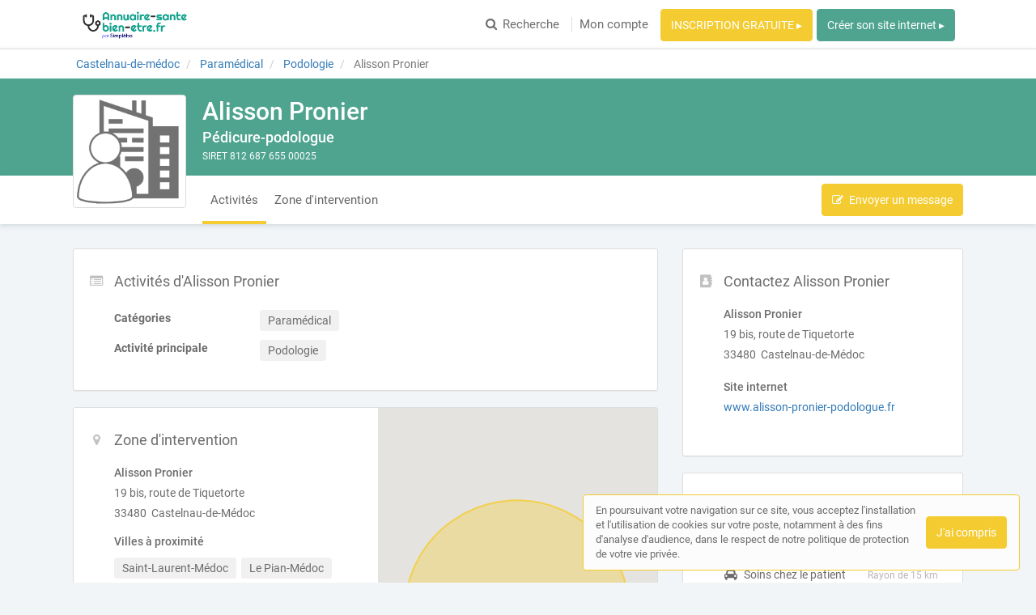

--- FILE ---
content_type: text/html; charset=utf-8
request_url: https://www.annuaire-sante-bien-etre.fr/professionnel-de-sante/gironde/castelnau-de-medoc-33480/podologie/alisson-pronier
body_size: 37986
content:
<!DOCTYPE html>
<html lang="fr">
<head prefix="og: http://ogp.me/ns# fb: http://ogp.me/ns/fb# business: http://ogp.me/ns/business#">
  <meta charset="utf-8">
  <meta http-equiv="X-UA-Compatible" content="IE=edge">
  <meta name="viewport" content="width=device-width, initial-scale=1, maximum-scale=1, user-scalable=no">
  <meta name="robots" content="index,follow">
  <link rel="icon" type="image/png" href="/images/web-directories/1766003403/annuaire-sante-bien-etre-fr/favicon/favicon_ANNUAIRE_SANTE__VERT.png">
  
  <title>Alisson Pronier, Podologue à Castelnau-de-Médoc (33480)</title>
  <meta name="description" content="Alisson Pronier, podologue à Castelnau-de-Médoc (33480) exerce podologie et a comme spécialité podologie. "/>
  <meta name="format-detection" content="telephone=no">
  <meta property="og:type" content="business.business"/>
  <meta property="og:url" content="https://www.annuaire-sante-bien-etre.fr/professionnel-de-sante/gironde/castelnau-de-medoc-33480/podologie/alisson-pronier"/>
  <meta property="og:title" content="Alisson Pronier, Podologue à Castelnau-de-Médoc (33480)"/>
  <meta property="og:description" content="Alisson Pronier, podologue à Castelnau-de-Médoc (33480) exerce podologie et a comme spécialité podologie. "/>
  <meta property="og:site_name" content="Annuaire-sante-bien-etre.fr"/>
  <meta property="og:locale" content="fr_FR"/>

  <link rel="stylesheet" media="screen" href="/assets/web_directory-81580b72dd3ed96cfe7a835b018b97aff13e423e981a5682e00ef88f0f79e5bd.css" />
  <style>
    ::-moz-selection { color: #fff;  background: #f4cc31; }
::selection      { color: #fff;  background: #f4cc31; }

.wd-btn.wd-btn-primary, .wd-btn.wd-btn-c1 { color: #fff !important; background-color: #f4cc31; border-color: #f4cc31 }
.wd-btn.wd-btn-c2 { color: #fff !important; background-color: #4ea48f; border-color: #4ea48f }
.wd-btn.wd-btn-c3 { color: #fff !important; background-color: #4ea48f; border-color: #4ea48f }

.searchbar .btn { background-color: #f4cc31; border-color: #f4cc31 }
.searchbar.focus .search-inputs-separator { border-left-color: #f4cc31 }

#topbar nav ul li a:hover, #topbar nav ul li.active a { color: #f4cc31 }
#topbar nav.nav-mobile ul li:hover, #topbar nav.nav-mobile ul li.active { background-color: #f4cc31; border-bottom-color: #f4cc31; }

.form-control:focus { border-color: #f4cc31 !important }

body.home .home-header { background-color: #4ea48f; }

body.search-results .panel-body:hover .preview-header-btns .wd-btn { color: #fff; background-color: #f4cc31; border-color: #f4cc31 }
body.search-results .search-results-header { background-color: #4ea48f; }
body.search-results .panel .preview .preview-header .preview-header-description h2 a { color: #f4cc31; }
body.search-results .panel .panel-footer ul li > *:hover { background-color: #f4cc31; }
body.search-results .panel .panel-footer .menu:hover { background-color: #f4cc31; }
body.search-results .panel .preview .preview-header .preview-header-image .preview-image:hover { border-color: #f4cc31; }
body.search-results .previews-container h1 .counter { color: #f4cc31 }

body.company-profile .company-profile-header { background-color: #4ea48f; }
body.company-profile .company-profile-nav ul li.active:after { background-color: #f4cc31; }

body .default-header { background-color: #4ea48f; }

#mobile-registration-link { background: #4ea48f; }
#mobile-registration-link:after { background-color: #8ee4cf}
footer { background: #4ea48f; }

a.social-link.color-1 { color: #f4cc31 }
a.social-link.color-2 { color: #4ea48f }
a.social-link.color-3 { color: #4ea48f }
a.social-link.color-4 { color: #f4cc31 }

.social-links-footer a.social-link .social-icon { color: #4ea48f; }

.autocomplete { border: 1px solid #f4cc31; }
div.autocomplete > .search-result:hover, div.autocomplete > .search-result.selected { cursor: pointer; color: #FFF; background-color: #f4cc31; }
div.autocomplete span.match { color: #f4cc31; }
div.autocomplete {
  border: 1px solid #f4cc31;
}
.highlight {
  color: #f4cc31;
  font-weight: bold;
}

#map-container .map-tooltip a.title { color: #f4cc31; }

.cookies-usage { border: 1px solid #f4cc31; }

.st0 {
  fill: #f4cc31 !important;
}
  </style>
  <meta name="csrf-param" content="authenticity_token" />
<meta name="csrf-token" content="1JvbOGNhv43mjNb0tImPSQY5EraUr7kXN6cANkqJqwd0FstCuKJdjpoEtMFnwAedcvkaERrKWQT7HSrS8rpIHQ==" />
  <script type="text/javascript" src="https://maps.googleapis.com/maps/api/js?key=AIzaSyAm7acCoeqer18UuDpmsu_xag9oPHOr5Ig"></script>
  <script>
    (function(i,s,o,g,r,a,m){i['GoogleAnalyticsObject']=r;i[r]=i[r]||function(){
    (i[r].q=i[r].q||[]).push(arguments)},i[r].l=1*new Date();a=s.createElement(o),
    m=s.getElementsByTagName(o)[0];a.async=1;a.src=g;m.parentNode.insertBefore(a,m)
    })(window,document,'script','//www.google-analytics.com/analytics.js','ga');
    ga('create', 'UA-142237866-1', 'auto');
    ga('send', 'pageview');
  </script>
  <script data-ad-client="ca-pub-1174725231673553" async src="https://pagead2.googlesyndication.com/pagead/js/adsbygoogle.js">
</script>

<!-- Matomo -->
<script>
  var _paq = window._paq = window._paq || [];
  /* tracker methods like "setCustomDimension" should be called before "trackPageView" */
  _paq.push(['trackPageView']);
  _paq.push(['enableLinkTracking']);
  (function() {
    var u="https://mtm-mp.sbcdnsb.com/";
    _paq.push(['setTrackerUrl', u+'matomo.php']);
    _paq.push(['setSiteId', '30']);
    var d=document, g=d.createElement('script'), s=d.getElementsByTagName('script')[0];
    g.async=true; g.src=u+'matomo.js'; s.parentNode.insertBefore(g,s);
  })();
</script>
<!-- End Matomo Code -->

</head>
<body class="company-profile">
  <div id="topbar" class="clearfix">
  <div class="container-wrapper">
    <div id="brand-logo" class="topbar-item topbar-item-left">
        <a href="/" title="Annuaire-sante-bien-etre.fr, l&#39;annuaire des Professionnels de santé"><img src="/images/web-directories/1766003403/annuaire-sante-bien-etre-fr/logo/logo_ANNUAIRE_SANTE_.png" alt="Annuaire-sante-bien-etre.fr"/></a>
    </div>
    <nav class="topbar-item topbar-item-right hidden-xs">
      <ul class="clearfix">
        <li>
          <a href="/#search">
            <i class="fa fa-search position-left"></i>Recherche
</a>        </li>
          <li class=" "><a class="" href="/mon-compte">Mon compte</a></li>
        <li class="as-btn"><a class="btn wd-btn wd-btn-c1" href="https://professionnels.annuaire-sante-bien-etre.fr/inscription">INSCRIPTION GRATUITE ▸</a></li>
        <li class="as-btn"><a class="btn wd-btn wd-btn-c2" target="_blank" href="https://www.simplebo.fr/creer-un-site-internet-professionnel-sante?sbmcn=SANTE_SB_ANNUAIRE_BOUTON_SIP&amp;utm_campaign=SANTE_SB_ANNUAIRE_BOUTON_SIP&amp;utm_source=Apporteur+d%27affaire&amp;utm_medium=Renvoi+-+Site+internet+public">Créer son site internet ▸</a></li>
      </ul>
    </nav>
    <nav class="nav-mobile">
      <ul class="clearfix">
        <li>
          <a href="/#search">
            <i class="fa fa-search position-left"></i> Recherche
</a>        </li>
          <li class=""><a href="/mon-compte">Mon compte</a></li>
        <li><a href="https://professionnels.annuaire-sante-bien-etre.fr/inscription">Inscription</a></li>
        <li><a href="https://www.simplebo.fr/creer-un-site-internet-professionnel-sante?sbmcn=SANTE_SB_ANNUAIRE_BOUTON_SIP&amp;utm_campaign=SANTE_SB_ANNUAIRE_BOUTON_SIP&amp;utm_source=Apporteur+d%27affaire&amp;utm_medium=Renvoi+-+Site+internet+public">Créer son site internet ▸</a></li>
      </ul>
      <div class="nav-mobile-close"><i class="fa fa-times"></i></div>
    </nav>
    <div class="topbar-item topbar-item-right nav-mobile-icon">
      <i class="fa fa-bars"></i>
    </div>
  </div>
</div>
<div id="mobile-registration-link">
  <a href="https://professionnels.annuaire-sante-bien-etre.fr/inscription">
    INSCRIPTION GRATUITE ▸<i class="fa fa-angle-right position-right"></i>
</a></div>

  


<div itemscope itemtype="https://schema.org/LocalBusiness">
  <div class="breadcrumb-wrapper">
    <div class="container-wrapper">
      <div class="breadcrumb-container hidden-xs">
  <ol class="breadcrumb">
    <li class="">
        <a title="Annuaire des Professionnels de santé à Castelnau-de-Médoc" href="https://www.annuaire-sante-bien-etre.fr/annuaire/villes/castelnau-de-medoc">
          <span>Castelnau-de-médoc</span>
</a>    </li>
    <li class="">
        <a title="Annuaire des Professionnels de santé en Paramédical" href="https://www.annuaire-sante-bien-etre.fr/annuaire/categories/paramedical">
          <span>Paramédical</span>
</a>    </li>
    <li class="">
        <a title="Annuaire des Podologues depuis Castelnau-de-Médoc" href="https://www.annuaire-sante-bien-etre.fr/annuaire/aquitaine-limousin-poitou-charentes//gironde/castelnau-de-medoc/podologie">
          <span>Podologie</span>
</a>    </li>
    <li class="active">
        Alisson Pronier
    </li>
  </ol>
</div>
<script type="application/ld+json">
{
    "@context": "https://schema.org",
    "@type": "BreadcrumbList",
    "itemListElement":
    [
      {"@type":"ListItem","position":0,"item":{"@id":"https://www.annuaire-sante-bien-etre.fr/annuaire/villes/castelnau-de-medoc","name":"Castelnau-de-médoc"}},{"@type":"ListItem","position":1,"item":{"@id":"https://www.annuaire-sante-bien-etre.fr/annuaire/categories/paramedical","name":"Paramédical"}},{"@type":"ListItem","position":2,"item":{"@id":"https://www.annuaire-sante-bien-etre.fr/annuaire/aquitaine-limousin-poitou-charentes//gironde/castelnau-de-medoc/podologie","name":"Podologie"}},{"@type":"ListItem","position":3,"item":{"@id":"https://www.annuaire-sante-bien-etre.fr/professionnel-de-sante/gironde/castelnau-de-medoc-33480/podologie/alisson-pronier","name":"Alisson Pronier"}}
    ]
}
</script>
    </div>
  </div>
  <div class="company-profile-header">
    <div class="container-wrapper clearfix">
      <div class="company-profile-image">
        <a title="Alisson Pronier, Podologue à Castelnau-de-Médoc (33480)" href="/professionnel-de-sante/gironde/castelnau-de-medoc-33480/podologie/alisson-pronier">
          <img itemprop="image" src="/assets/company-profile-default-4162f3d51649024c662faca8d9bcdbe7e8fc2a083a081b62fa633b7f5a46eca3.png" alt="Alisson Pronier Castelnau-de-Médoc, Podologie">
</a>      </div>
      <div class="company-profile-title">
        <h1 itemprop="name">Alisson Pronier</h1>
        <h2>Pédicure-podologue</h2>
        <p>SIRET 812 687 655 00025</p>
      </div>
    </div>
  </div>
  <div class="company-profile-nav">
    <div class="container-wrapper">
      <ul class="clearfix company-profile-nav-tabs">
          <li class="active">
            <a href="#section-activities">Activités</a>
          </li>
          <li class="">
            <a href="#section-intervention-zone">Zone d&#39;intervention</a>
          </li>
      </ul>
      <div class="company-profile-nav-btns">
        <button class="btn wd-btn wd-btn-primary" data-toggle="modal" data-target="#contact-form-modal" data-ga-event="{&quot;eventCategory&quot;:&quot;Interactions sur une fiche&quot;,&quot;eventAction&quot;:&quot;Conversion - Ouverture du formulaire de contact&quot;,&quot;eventLabel&quot;:&quot;Alisson Pronier - 3471dbc7f1e4700709dd&quot;}"><i class="fa fa-edit position-left"></i><span>Envoyer un message</span></button>
      </div>
    </div>
  </div>
  <div class="container-inner">
    <div class="container-wrapper">
      <div class="row">
        <div class="col-md-4 col-sm-4 col-sm-push-8">
          <div class="sidebar">
            <div class="panel">
              <div class="panel-icon">
                <i class="fa fa-address-book fa-fw"></i>
              </div>
              <div class="panel-heading">
                <div class="panel-title">
                  <h3>Contactez Alisson Pronier</h3>
                </div>
              </div>
              <div class="panel-body">
                <div class="mb-20">
                  <p class="mb-5">
                    <b>
                      Alisson Pronier 
                    </b>
                  </p>
                  <div itemprop="address" itemscope itemtype="https://schema.org/PostalAddress">
                    <p class="mb-5">19 bis, route de Tiquetorte</p>
                    <p class="mb-5">
                      33480&nbsp;
                      Castelnau-de-Médoc
                    </p>
                  </div>
                </div>
                <p class="mb-5"><b>Site internet</b></p>
                <p class="mb-20">
                  <a title="Visiter le site internet de Alisson Pronier, Podologue à Castelnau-de-Médoc (33480)" class="external-url" itemprop="url" data-ga-event="{&quot;eventCategory&quot;:&quot;Interactions sur une fiche&quot;,&quot;eventAction&quot;:&quot;Conversion - Ouverture du site internet&quot;,&quot;eventLabel&quot;:&quot;Alisson Pronier - 3471dbc7f1e4700709dd&quot;}" target="_blank" href="https://www.alisson-pronier-podologue.fr">www.alisson-pronier-podologue.fr</a>
                </p>
                <div class="social-media social-media-sm">
                  <div class="social-media-icons">
                  </div>
                </div>
              </div>
            </div>
            <div class="panel">
              <div class="panel-icon">
                <i class="fa fa-info-circle fa-fw"></i>
              </div>
              <div class="panel-heading">
                <div class="panel-title">
                  <h3>Autres informations</h3>
                </div>
              </div>
              <div class="panel-body">
                <div class="mb-15">
                  <p class="mb-5"><b>Types d&#39;exercice</b></p>
                  <i class="fa fa-home fa-fw position-left"></i>Soins dans un cabinet<br>
                  <i class="fa fa-car fa-fw position-left"></i>Soins chez le patient <span class='pull-right'><small style='color: #b6b6b6;'>Rayon de 15 km</small></span><br>
                </div>
              </div>
            </div>
          </div>
        </div>
        <div class="col-md-8 col-sm-8 col-sm-pull-4">
          <div id="section-activities" class=" company-profile-section">
            <div class="panel">
              <div class="panel-icon">
                <i class="fa fa-list-alt fa-fw"></i>
              </div>
              <div class="panel-heading">
                <div class="panel-title">
                  <h3>Activités d&#39;Alisson Pronier</h3>
                </div>
              </div>
              <div class="panel-body">
                <dl class="dl-horizontal text-left">
                    <dt>Catégories</dt>
                    <dd>
                      <div class="label-wrapper">
                        <span class="label label-default">Paramédical</span>
                      </div>
                    </dd>
                    <dt>Activité principale</dt>
                    <dd>
                      <div class="label-wrapper">
                        <span class="label label-default">Podologie</span>
                      </div>
                    </dd>
                </dl>
              </div>
            </div>
          </div>
          <div id="section-intervention-zone" class="company-profile-section map-section">
            <div class="panel has-map">
              <div class="panel-icon">
                <i class="fa fa-map-marker fa-fw"></i>
              </div>
              <div class="row">
                <div class="col-md-6">
                  <div class="panel-heading">
                    <div class="panel-title">
                      <h3>Zone d&#39;intervention</h3>
                    </div>
                  </div>
                  <div class="panel-body">
                    <p class="mb-5">
                      <b>
                        Alisson Pronier 
                      </b>
                    </p>
                    <div class="mb-15" itemprop="address" itemscope itemtype="https://schema.org/PostalAddress">
                      <p class="mb-5">19 bis, route de Tiquetorte</p>
                      <p>
                        33480&nbsp;
                        Castelnau-de-Médoc
                      </p>
                    </div>
                    <p><b>Villes à proximité</b></p>
                    <span class="label-wrapper">
                      <span class="label label-default">Saint-Laurent-Médoc</span>
                    </span>
                    <span class="label-wrapper">
                      <span class="label label-default">Le Pian-Médoc</span>
                    </span>
                    <span class="label-wrapper">
                      <span class="label label-default">Blaye</span>
                    </span>
                    <span class="label-wrapper">
                      <span class="label label-default">Saint-Médard-en-Jalles</span>
                    </span>
                    <span class="label-wrapper">
                      <span class="label label-default">Ludon-Médoc</span>
                    </span>
                    <span class="label-wrapper">
                      <span class="label label-default">Le Taillan-Médoc</span>
                    </span>
                    <span class="label-wrapper">
                      <span class="label label-default">Blanquefort</span>
                    </span>
                    <span class="label-wrapper">
                      <span class="label label-default">Pauillac</span>
                    </span>
                    <span class="label-wrapper">
                      <span class="label label-default">Parempuyre</span>
                    </span>
                    <span class="label-wrapper">
                      <span class="label label-default">Eysines</span>
                    </span>
                    <span class="label-wrapper">
                      <span class="label label-default">Le Haillan</span>
                    </span>
                    <span class="label-wrapper">
                      <span class="label label-default">Bruges</span>
                    </span>
                    <span class="label-wrapper">
                      <span class="label label-default">Martignas-sur-Jalle</span>
                    </span>
                    <span class="label-wrapper">
                      <span class="label label-default">Lacanau</span>
                    </span>
                    <span class="label-wrapper">
                      <span class="label label-default">Le Bouscat</span>
                    </span>
                    <span class="label-wrapper">
                      <span class="label label-default">Saint-Jean-d&#39;Illac</span>
                    </span>
                    <span class="label-wrapper">
                      <span class="label label-default">Mérignac</span>
                    </span>
                    <span class="label-wrapper">
                      <span class="label label-default">Bassens</span>
                    </span>
                    <span class="label-wrapper">
                      <span class="label label-default">Ambarès-et-Lagrave</span>
                    </span>
                    <span class="label-wrapper">
                      <span class="label label-default">Lormont</span>
                    </span>
                  </div>
                </div>
                <div class="col-md-6 map">
                  <div id="map-container" class="google-map">
</div>

                </div>
              </div>
            </div>
          </div>
        </div>
      </div>
    </div>
  </div>
</div>
<div id="contact-form-modal" class="modal fade" role="dialog">
  <div class="modal-dialog">
    <div class="modal-content">
      <div class="modal-header">
        <button type="button" class="close" data-dismiss="modal" aria-label="Close"><span aria-hidden="true">&times;</span></button>
        <h4 class="modal-title">Envoyer un message</h4>
      </div>
      <div class="modal-body">
        <form class="contact-form" id="new_form_submission" data-ga-event-label="Alisson Pronier - 3471dbc7f1e4700709dd" action="/company_profiles/3259/form_submissions" accept-charset="UTF-8" method="post"><input name="utf8" type="hidden" value="&#x2713;" /><input type="hidden" name="authenticity_token" value="H44loi3SrD5IUexlQYpNNd37FNpH8RFu/ULOtQPsAE2/AzXY9hFOPTTZjlCSw8XhqTscfcmU8X0x+ORRu9/jVw==" />
          <div class="form-loader">
            <div class="loader-icon loading">
              <i class="fa fa-circle-o-notch fa-spin fa-3x"></i>
            </div>
            <div class="loader-icon finished">
              <i class="fa fa-check fa-3x"></i>
            </div>
          </div>
          <div class="form-group">
            <label for="form_submission_lastname">Nom</label>
            <input class="form-control" type="text" name="form_submission[lastname]" id="form_submission_lastname" />
          </div>
          <div class="form-group">
            <label for="form_submission_firstname">Prénom</label>
            <input class="form-control" type="text" name="form_submission[firstname]" id="form_submission_firstname" />
          </div>
          <div class="form-group">
            <label for="form_submission_email">Email</label>
            <input class="form-control" type="text" name="form_submission[email]" id="form_submission_email" />
          </div>
          <div class="form-group">
            <label for="form_submission_phone">Téléphone</label>
            <input class="form-control" type="text" name="form_submission[phone]" id="form_submission_phone" />
          </div>
          <div class="form-group">
            <label for="form_submission_subject">Objet</label>
            <input class="form-control" type="text" name="form_submission[subject]" id="form_submission_subject" />
          </div>
          <div class="form-group">
            <label for="form_submission_message">Message</label>
            <textarea class="form-control" name="form_submission[message]" id="form_submission_message">
</textarea>
          </div>
</form>      </div>
      <div class="modal-footer">
        <button type="submit" class="wd-btn wd-btn-success btn">Valider</button>
        <button type="button" class="wd-btn wd-btn-default btn" data-dismiss="modal">Fermer</button>
      </div>
    </div>
  </div>
</div>
<div class="pswp" tabindex="-1" role="dialog" aria-hidden="true">
  <div class="pswp__bg"></div>
  <div class="pswp__scroll-wrap">
    <div class="pswp__container">
      <div class="pswp__item"></div>
      <div class="pswp__item"></div>
      <div class="pswp__item"></div>
    </div>
    <div class="pswp__ui pswp__ui--hidden">
      <div class="pswp__top-bar">
        <div class="pswp__counter"></div>
        <button class="pswp__button pswp__button--close" title="Fermer (Esc)"></button>
        <button class="pswp__button pswp__button--share" title="Partager"></button>
        <button class="pswp__button pswp__button--fs" title="Plein écran"></button>
        <button class="pswp__button pswp__button--zoom" title="Zoomer"></button>
        <div class="pswp__preloader">
          <div class="pswp__preloader__icn">
            <div class="pswp__preloader__cut">
              <div class="pswp__preloader__donut"></div>
            </div>
          </div>
        </div>
      </div>
      <div class="pswp__share-modal pswp__share-modal--hidden pswp__single-tap">
        <div class="pswp__share-tooltip"></div> 
      </div>
      <button class="pswp__button pswp__button--arrow--left" title="Précédent">
      </button>
      <button class="pswp__button pswp__button--arrow--right" title="Suivant">
      </button>
      <div class="pswp__caption">
        <div class="pswp__caption__center" style="text-align: center;"></div>
      </div>
    </div>
  </div>
</div>
    <footer>
    <div class="container-wrapper links">
      <div class="row">
          <div class="col-md-6">
            <div class="row">
              <h3 class="col-md-12">Recherche par activité principale</h3>
              <div class="col-md-6">
                <nav>
                  <ul>
                    <li class="accentuate"><a title="Rechercher un Professionnel de santé par métier" href="/annuaire/activites">Toutes les activités</a></li>
                    <li><a title="Rechercher des Art-thérapeutes" href="/annuaire/activites/art-therapie">Art-thérapie</a></li>
                    <li><a title="Rechercher des Chiropracteurs" href="/annuaire/activites/chiropraxie">Chiropraxie</a></li>
                    <li><a title="Rechercher des Coachs de vie" href="/annuaire/activites/coach-de-vie">Coach de vie</a></li>
                    <li><a title="Rechercher des Diététicien-nutritionnistes" href="/annuaire/activites/dietetique-et-nutrition">Diététique et nutrition</a></li>
                    <li><a title="Rechercher des Conseillers en fleurs de bach" href="/annuaire/activites/fleurs-de-bach">Fleurs de bach</a></li>
                    <li><a title="Rechercher des Radiesthésistes" href="/annuaire/activites/geobiologie">Géobiologie</a></li>
                    <li><a title="Rechercher des Praticiens en hypnose" href="/annuaire/activites/hypnose">Hypnose</a></li>
                    <li><a title="Rechercher des Kinésiologues" href="/annuaire/activites/kinesiologie">Kinésiologie</a></li>
                    <li><a title="Rechercher des Magnétiseurs" href="/annuaire/activites/magnetisme">Magnétisme</a></li>
                    <li><a title="Rechercher des Praticiens en massage bien-être" href="/annuaire/activites/massage-bien-etre">Massage bien-être</a></li>
                    <li><a title="Rechercher des Naturopathes" href="/annuaire/activites/naturopathie">Naturopathie</a></li>
                    <li><a title="Rechercher des Ostéopathes" href="/annuaire/activites/osteopathie">Ostéopathie</a></li>
                  </ul>
                </nav>
              </div>
              <div class="col-md-6">
                <nav>
                  <ul>
                    <li><a title="Rechercher des Praticiens de médecine alternative" href="/annuaire/activites/praticien-de-medecine-alternative">Praticien de médecine alternative</a></li>
                    <li><a title="Rechercher des Professionnels de santé" href="/annuaire/activites/professionnel-de-sante">Professionnel de santé</a></li>
                    <li><a title="Rechercher des Psychologues" href="/annuaire/activites/psychologie">Psychologie</a></li>
                    <li><a title="Rechercher des psychopraticiens" href="/annuaire/activites/psychopratique">Psychopratique</a></li>
                    <li><a title="Rechercher des Psychothérapeutes" href="/annuaire/activites/psychotherapie">Psychothérapie</a></li>
                    <li><a title="Rechercher des Praticiens en reïki" href="/annuaire/activites/reiki">Reiki</a></li>
                    <li><a title="Rechercher des Réflexologues" href="/annuaire/activites/reflexologie">Réflexologie</a></li>
                    <li><a title="Rechercher des Praticiens en shiatsu" href="/annuaire/activites/shiatsu">Shiatsu</a></li>
                    <li><a title="Rechercher des Sophrologues" href="/annuaire/activites/sophrologie">Sophrologie</a></li>
                    <li><a title="Rechercher des Praticiens en techniques énergétiques" href="/annuaire/activites/techniques-energetiques">Techniques énergétiques</a></li>
                    <li><a title="Rechercher des Thérapeutes" href="/annuaire/activites/therapeute">Thérapeute</a></li>
                    <li><a title="Rechercher des Professeurs de yoga" href="/annuaire/activites/yoga">Yoga</a></li>
                  </ul>
                </nav>
              </div>
            </div>
          </div>
          <div class="col-md-3">
            <div class="row">
              <h3 class="col-md-12">Recherche par catégories</h3>
              <div class="col-md-12">
                <nav>
                  <ul>
                    <li class="accentuate"><a title="Rechercher un Professionnel de santé par catégorie" href="/annuaire/categories">Toutes les catégories</a></li>
                    <li><a title="Rechercher des Professionnels de santé en Médecine alternative" href="/annuaire/categories/medecine-alternative">Médecine alternative</a></li>
                    <li><a title="Rechercher des Professionnels de santé en Médical" href="/annuaire/categories/medical">Médical</a></li>
                    <li><a title="Rechercher des Professionnels de santé en Paramédical" href="/annuaire/categories/paramedical">Paramédical</a></li>
                    <li><a title="Rechercher des Professionnels de santé en Soins, bien-être, beauté et spa" href="/annuaire/categories/soins-bien-etre-beaute-et-spa">Soins, bien-être, beauté et spa</a></li>
                  </ul>
                </nav>
              </div>
            </div>
          </div>
          <div class="col-md-3">
            <div class="row">
              <h3 class="col-md-12">Recherche par ville</h3>
              <div class="col-md-12">
                <nav>
                  <ul>
                    <li class="accentuate"><a title="Rechercher un Professionnel de santé par ville" href="/annuaire/villes">Toutes les villes</a></li>
                    <li><a title="Rechercher un Professionnel de santé à Aix-en-Provence" href="/annuaire/villes/aix-en-provence">Aix-en-Provence</a></li>
                    <li><a title="Rechercher un Professionnel de santé à Bordeaux" href="/annuaire/villes/bordeaux">Bordeaux</a></li>
                    <li><a title="Rechercher un Professionnel de santé à Lille" href="/annuaire/villes/lille">Lille</a></li>
                    <li><a title="Rechercher un Professionnel de santé à Lyon" href="/annuaire/villes/lyon">Lyon</a></li>
                    <li><a title="Rechercher un Professionnel de santé à Marseille" href="/annuaire/villes/marseille">Marseille</a></li>
                    <li><a title="Rechercher un Professionnel de santé à Montpellier" href="/annuaire/villes/montpellier">Montpellier</a></li>
                    <li><a title="Rechercher un Professionnel de santé à Nantes" href="/annuaire/villes/nantes">Nantes</a></li>
                    <li><a title="Rechercher un Professionnel de santé à Nice" href="/annuaire/villes/nice">Nice</a></li>
                    <li><a title="Rechercher un Professionnel de santé à Paris 15" href="/annuaire/villes/paris-15">Paris 15</a></li>
                    <li><a title="Rechercher un Professionnel de santé à Rennes" href="/annuaire/villes/rennes">Rennes</a></li>
                    <li><a title="Rechercher un Professionnel de santé à Strasbourg" href="/annuaire/villes/strasbourg">Strasbourg</a></li>
                    <li><a title="Rechercher un Professionnel de santé à Toulouse" href="/annuaire/villes/toulouse">Toulouse</a></li>
                  </ul>
                </nav>
              </div>
            </div>
          </div>
      </div>
    </div>
    <div class="footer-references">
      <div class="social-links-footer">
        
      </div>
      <p>
        © Annuaire-sante-bien-etre.fr 2025</span> &nbsp;|&nbsp;
        <a title="Plan du site Annuaire-sante-bien-etre.fr" href="/plan-du-site">Plan du site</a> &nbsp;|&nbsp;
        <a title="Mon compte" href="/mon-compte">Mon compte</a> &nbsp;|&nbsp;
        <a title="Contacter Annuaire-sante-bien-etre.fr" href="/contact">Contact</a>
      </p>
      <p>
          <a title="CGU Annuaire-sante-bien-etre.fr" href="/conditions-generales-d-utilisation">Conditions générales d&#39;utilisation</a>
          &nbsp;|&nbsp; <a title="Cookies Annuaire-sante-bien-etre.fr" href="/cookies">Politique de confidentialité</a>
      </p>
      <p>
        Cet annuaire a été créé avec&nbsp;&nbsp;❤&nbsp;&nbsp;par <a href="https://annuaire.simplebo.fr/">Simplébo Annuaire</a>
      </p>
    </div>
  </footer>

  <div class="cookies-usage">
  <span class="cookies-usage-text">
      En poursuivant votre navigation sur ce site, vous acceptez l'installation et l'utilisation de cookies sur votre poste, notamment à des fins d'analyse d'audience, dans le respect de notre politique de protection de votre vie privée.
  </span>
  <div class="cookies-btns">
    <button class="wd-btn wd-btn-primary btn position-right">J'ai compris</button>
  </div>
</div>

  <script src="/assets/application-98e2782bbac9b88d632c2c9a95dc8fc0ac0e3700b17ad1bd51dfe1dfae79eed6.js"></script>
  <script src="/assets/web_directory-a71cdddd91faedb6bc857c3efac650a99e3a31f423a0c00338480abcedec9be1.js"></script>
  <script type="text/javascript">
  $(function() {
    window.loadGoogleMap = function() {
      var points = [],
      mapContainer = document.getElementById('map-container'),
      panel = mapContainer.closest('.panel');

      mapContainer.style.height = panel.offsetHeight + 'px';

              var point = {
                id: '869311',
                position: new google.maps.LatLng(45.0577, -0.772155),
                title: [""],
                content: ['  <div itemscope itemtype="https://schema.org/LocalBusiness" class="map-tooltip">    <p class="mb-10">      <a itemprop="name" href="/professionnel-de-sante/gironde/castelnau-de-medoc-33480/podologie/alisson-pronier" class="title mb-10" title="Alisson Pronier, Podologue à Castelnau-de-Médoc (33480)"><b>Alisson Pronier</b></a>    </p>    <div itemtype="https://schema.org/PostalAddress" class="address">      <p class="mb-5">19 bis, route de Tiquetorte</p>      <p class="no-margin-bottom">        33480&nbsp;        Castelnau-de-Médoc      </p>    </div>  </div>'],
              }

              point.radius = 15

              points.push(point);

        var options = {
          mapTypeId: google.maps.MapTypeId.ROADMAP
        };

        var map = new google.maps.Map(document.getElementById('map-container'), options),
            bounds = new google.maps.LatLngBounds(),
            infoWindow = new google.maps.InfoWindow({
              maxWidth: 200
            }),
            markers = {},
            circles = {};

        for(var i = 0; i < points.length; i++) {
          bounds.extend(points[i].position);

          var marker = new google.maps.Marker({
            id: points[i].id,
            position: points[i].position,
            map: map,
            title: points[i].title[0],
            content: points[i].content[0]
          });

          google.maps.event.addListener(marker, 'click', function() {
            infoWindow.setContent(this.content);
            infoWindow.open(map, this);

            $('html, body').animate({
                scrollTop: $('#result-preview-' + this.id).offset().top
            }, 200);
          });

          if(points.length == 1) {
            if(points[i].radius) {
              circles[points[i].id] = new google.maps.Circle({
                strokeColor: '#f4cc31',
                strokeOpacity: (points.length > 1 ? 0 : 0.8),
                strokeWeight: 2,
                fillColor: '#f4cc31',
                fillOpacity: (points.length > 1 ? 0 : 0.35),
                map: map,
                center: points[i].position,
                radius: points[i].radius * 1000
              });
            }
          }

          markers[points[i].id] = marker;
        };

        if(points.length == 1) {
          if(points[0].radius) {
            map.setZoom(getBoundsZoomLevel(circles[points[0].id].getBounds(), {width: mapContainer.offsetWidth, height: mapContainer.offsetHeight}));
          } else {
            map.setZoom(15);
          }

          map.setCenter(points[0].position);
        }

        if(points.length > 1) {
          var previews = document.getElementsByClassName('preview');
          for(var i = 0; i < previews.length; i++) {
            previews[i].addEventListener('mouseenter', function() {
              var prevActive = document.getElementsByClassName('preview active')[0];

              if(prevActive && this != prevActive) {
                prevActive.className = prevActive.className.replace(/\s+?active/, '');

                if(circles[prevActive.getAttribute('data-id')]) {
                  circles[prevActive.getAttribute('data-id')].setOptions({
                    strokeOpacity: 0,
                    fillOpacity: 0,
                  });
                }
              }

              if(!/active/.test(this.className)) {
                this.className += ' active';

                var id = this.getAttribute('data-id');

                infoWindow.setContent(markers[id].content);
                infoWindow.open(map, markers[id]);

                if(circles[id]) {
                  circles[id].setOptions({
                    strokeOpacity: 0.8,
                    fillOpacity: 0.35,
                  });
                }
              }
            })
          }

          map.fitBounds(bounds);
        }

      function getBoundsZoomLevel(bounds, mapDim) {
        var WORLD_DIM = { height: 256, width: 256 };
        var ZOOM_MAX = 21;

        function latRad(lat) {
          var sin = Math.sin(lat * Math.PI / 180);
          var radX2 = Math.log((1 + sin) / (1 - sin)) / 2;
          return Math.max(Math.min(radX2, Math.PI), -Math.PI) / 2;
        }

        function zoom(mapPx, worldPx, fraction) {
          return Math.floor(Math.log(mapPx / worldPx / fraction) / Math.LN2);
        }

        var ne = bounds.getNorthEast();
        var sw = bounds.getSouthWest();

        var latFraction = (latRad(ne.lat()) - latRad(sw.lat())) / Math.PI;

        var lngDiff = ne.lng() - sw.lng();
        var lngFraction = ((lngDiff < 0) ? (lngDiff + 360) : lngDiff) / 360;

        var latZoom = zoom(mapDim.height, WORLD_DIM.height, latFraction);
        var lngZoom = zoom(mapDim.width, WORLD_DIM.width, lngFraction);

        return Math.min(latZoom, lngZoom, ZOOM_MAX);
      }
    }
  });
</script>

  
</body>
</html>

--- FILE ---
content_type: text/html; charset=utf-8
request_url: https://www.google.com/recaptcha/api2/aframe
body_size: 266
content:
<!DOCTYPE HTML><html><head><meta http-equiv="content-type" content="text/html; charset=UTF-8"></head><body><script nonce="GfvoFAwaHpz5ptEwSejrBQ">/** Anti-fraud and anti-abuse applications only. See google.com/recaptcha */ try{var clients={'sodar':'https://pagead2.googlesyndication.com/pagead/sodar?'};window.addEventListener("message",function(a){try{if(a.source===window.parent){var b=JSON.parse(a.data);var c=clients[b['id']];if(c){var d=document.createElement('img');d.src=c+b['params']+'&rc='+(localStorage.getItem("rc::a")?sessionStorage.getItem("rc::b"):"");window.document.body.appendChild(d);sessionStorage.setItem("rc::e",parseInt(sessionStorage.getItem("rc::e")||0)+1);localStorage.setItem("rc::h",'1766006285670');}}}catch(b){}});window.parent.postMessage("_grecaptcha_ready", "*");}catch(b){}</script></body></html>

--- FILE ---
content_type: text/javascript
request_url: https://www.annuaire-sante-bien-etre.fr/assets/web_directory-a71cdddd91faedb6bc857c3efac650a99e3a31f423a0c00338480abcedec9be1.js
body_size: 55278
content:
var App;!function(a){function n(e,t){this.config=a.extend({},o,t),this.el=e,this.$form=e.closest("form"),this.requests={},this.container=e.siblings(".autocomplete").css("width",e[0].offsetWidth),this.timeout=null,this.actionKeys=[9,37,38,39,40,13],this.events()}var o={url:"",messages:{ajaxError:"Une erreur s'est produite..."},selectors:{match:"match",matches:".search-result",selected:"selected"}};n.prototype={events:function(){var i=this;i.el.on("focus",function(){i.empty()&&i.get("defaults")}),i.el.on("keyup",function(e){var t=e.charCode||e.keyCode;-1==i.actionKeys.indexOf(t)&&(clearTimeout(i.timeout),i.timeout=setTimeout(function(){i.empty()?i.container.hide():i.get(i.el.val())},400))}),i.el.on("keydown",function(e){var t=e.charCode||e.keyCode,n=i.container.find("."+i.config.selectors.selected),o=i.container.children();if(-1<i.actionKeys.indexOf(t)){switch(t){case 9:i.container.hide();break;case 38:n[0]!==o.first()[0]&&(n.removeClass(i.config.selectors.selected),n=n.prev());break;case 40:0==n.length?n=o.first():n[0]!==o.last()[0]&&(n.removeClass(i.config.selectors.selected),n=n.next());break;case 13:e.preventDefault()}i.switchVal(n.addClass(i.config.selectors.selected)),13==t&&i.$form.submit()}}),i.el.on("focus",function(){a.trim(i.container.html())&&i.container.show()}),a(document).on("click",function(e){0<i.el.length&&e.target!==i.el[0]&&0==a(e.target).parents("."+i.container[0].className).length&&i.container.hide()}),i.container.on("click",i.config.selectors.matches,function(){i.switchVal(a(this)),i.container.hide()})},get:function(e){var t=this;this.requests.hasOwnProperty(e)?this.display(this.requests[e],function(){t.container.highlight(e)}):a.get(this.config.url,{term:encodeURIComponent(e)},function(n){1===n.response?(a.each(n.suggestions,function(e,t){n.suggestions[e]="object"==typeof t?'<div class="search-result" data-value="'+(t.real_value||"")+'" data-extra-data="'+(t.extra_data||"")+'">'+(t.front_value||"")+"</div>":'<div class="search-result'+(/href/.test(t)?" with-link":"")+'">'+(t||"")+"</div>"}),t.requests[e]=n.suggestions,t.display(n.suggestions,function(){t.container.highlight(e)})):console.log(t.config.messages.ajaxError)},"json").fail(function(){console.log(t.config.messages.ajaxError)})},display:function(e,t){var o=this;0<e.length?(o.container.empty().show(),a.each(e,function(e,t){var n=a(t);0==e&&n.addClass(o.config.selectors.selected),o.container.append(n)})):o.container.hide(),"function"==typeof t&&t()},switchVal:function(e){var t=e.data("value")||e.text();this.empty(t)||e.hasClass("with-link")||(this.el.val(t).focus(),this.$form.length&&this._extraDataInput().val(e.data("extra-data")))},empty:function(e){return 0<arguments.length?!1==!!e:""==a.trim(this.el.val())},_extraDataInput:function(){return this.$extraDataInput||(this.$extraDataInput=this.$form.find("input[name=extra-data]"),this.$extraDataInput.length||(this.$extraDataInput=a("<input>",{type:"hidden",name:"extra_data"}).appendTo(this.$form))),this.$extraDataInput}},a.fn.search=function(e){if(0<this.length){var t=new n(this,e);a(this).data("search",t)}return this}}(jQuery),(App=function(){function e(){this.$sideBar=$(".sidebar"),this.$content=$(".container-inner"),this.$searchBar=$(".searchbar"),this.init(),this.SearchResults=new e.SearchResults(this),this.companyProfile=new e.CompanyProfile(this)}return e.prototype={init:function(){this._detectDevice(),this.lazyLoadImages(),this.events(),this.contactForm(),this.geolocalizeVisitor(),$(".searchbar input[type=text]").each(function(){var e=$(this);e.search({url:e.data("ajax-url")})}),$("[data-toggle=tooltip]").tooltip(),$(".dropdown-toggle").dropdown()},events:function(){var i=this;$(window).resize(function(){i._detectDevice()}),$("#topbar .nav-mobile-icon").on("click",function(){$("nav.nav-mobile").animate({right:0},200)}),$(".nav-mobile-close").on("click",function(){$("nav.nav-mobile").animate({right:"-310px"},200)}),i.$searchBar.on("focus","input",function(){i.$searchBar.addClass("focus")}).on("focusout",function(){i.$searchBar.removeClass("focus")}),$(".modal").on("click","button[type=submit]",function(){$(this).closest(".modal").find("form").submit()}),$("#contact-form-modal").on("shown.bs.modal",function(){autosize($(this).find("textarea"))}).on("hidden.bs.modal",function(){var e=$(this);e.find("button[type=submit]").show(),e.find(".form-loader").hide().find(".loader-icon.finished").hide().end().find(".loader-icon.loading").show()}),$(".external-url").on("click",function(e){e.preventDefault();var t=$(this),n=t.data("ajax-url"),o=t.closest(".panel");n&&(data={},o.data("page_view_id")&&(data.page_view_id=o.data("page_view_id")),$.post(n,data,function(e){e.response&&e.page_view_id&&o.data("page_view_id",e.page_view_id)}).fail(function(){})),i._openLink(t)}),$(".show-phone-number").on("click",function(){var e=$(this),t=e.data("ajax-url"),n=e.closest(".panel");e.fadeOut(200,function(){e.closest(".dropdown-menu").length?e.closest(".dropdown-menu").siblings(".dropdown-toggle").replaceWith(e.siblings(".phone").fadeIn(200)):e.siblings(".phone").fadeIn(200),t&&(data={},n.data("page_view_id")&&(data.page_view_id=n.data("page_view_id")),$.post(t,data,function(e){e.response&&e.page_view_id&&n.data("page_view_id",e.page_view_id)}).fail(function(){}))})}),$("body").on("click","*[data-ga-event]",function(){var e=$(this);i._sendGaEvent(e.data("ga-event")),i._openLink(e)}),$(".cookies-usage").on("click","button",function(){var e=$(this);$(this).closest(".cookies-usage").fadeOut(200,function(){e.hasClass("reject")?(Cookies.create("accept-cookies-usage",!1,8760),window.location.reload()):e.hasClass("accept")?(Cookies.create("accept-cookies-usage",!0,8760),window.location.reload()):Cookies.create("accept-cookies-usage",!0,8760)})})},contactForm:function(){var i=this;$("form.contact-form").on("submit",function(){var n=$(this),t=n.find(".form-loader"),e=n.attr("action"),o=n.serialize();return t.show(),n.find("small.error").remove().end().find(".error").removeClass("error"),i._sendGaEvent({eventCategory:"Interactions sur une fiche",eventAction:"Conversion - Soumission du formulaire de contact",eventLabel:n.data("ga-event-label")}),$.post(e,o,function(e){e.response?(n.closest(".modal").find("button[type=submit]").fadeOut(200),t.find(".loader-icon.loading").fadeOut(200,function(){t.find(".loader-icon.finished").fadeIn()}),i._sendGaEvent({eventCategory:"Interactions sur une fiche",eventAction:"Conversion - Formulaire de contact soumi",eventLabel:n.data("ga-event-label")})):e.errors&&(t.hide(),$.each(e.errors,function(e,t){n.find("*[name*="+e+"]").addClass("error").after('<small class="error">'+t+"</small>")}))}).fail(function(){alert("Une erreur survenue. Veuillez nous en excuser.")}),!1})},lazyLoadImages:function(){var e="https://cdn.jsdelivr.net/npm/vanilla-lazyload@"+("IntersectionObserver"in window?"10.19.0":"8.17.0")+"/dist/lazyload.min.js";$.getScript(e,function(){new LazyLoad;new LazyLoad({elements_selector:".google-map",callback_set:function(){window.loadGoogleMap()}})})},fixSibebar:function(e){if(!$("body").hasClass("mobile")){var t,n,o,i,a,r,s=this;e=e||0,$(window).resize(function(){t=s.$sideBar.offset().top,n=s.$sideBar.offset().left,o=s.$sideBar[0].offsetWidth,s.$sideBar[0].offsetHeight,contentTop=s.$content.offset().top,s.$content[0].offsetHeight,i=$(document).height(),a=$(window).height(),r=$("footer")[0].offsetHeight,$(window).scroll()}),$(window).resize(),$(window).scroll(function(){scrollTop=$(this).scrollTop(),scrollTop>=t-e?($("body").addClass("sidebar-fixed"),s.$sideBar.css({width:o,left:n}),scrollTop+s.$sideBar.height()>=i-(r+e+30)?s.$sideBar.css({top:"inherit",bottom:r-(i-(a+scrollTop+30))}):s.$sideBar.css({top:e,bottom:"inherit"})):($("body").removeClass("sidebar-fixed"),s.$sideBar.css({left:0,top:"inherit"}))})}},geolocalizeVisitor:function(){var n=$(".search-input-location input");n.on("keydown",function(e){13!=(e.charCode||e.keyCode)&&"Autour de moi"==n.val()&&(n.val(""),n.closest("form").find('input[name="longitude"], input[name="latitude"]').remove())}),$(".search-geolocalize-me").on("click",function(){var t=$(this);"geolocation"in navigator?(t.addClass("geolocalizing"),navigator.geolocation.getCurrentPosition(function(e){n.val("Autour de moi"),n.closest("form").append('<input type="hidden" name="longitude" value="'+e.coords.longitude+'"/><input type="hidden" name="latitude" value="'+e.coords.latitude+'"/>'),t.removeClass("geolocalizing")},function(){t.removeClass("geolocalizing"),alert("Une erreur est survenue lors de la g\xe9olocalisation")})):alert("Votre navigateur ne supporte pas la g\xe9olocalisation")})},_sendGaEvent:function(e){e&&"function"==typeof ga&&ga("send","event",e)},_detectDevice:function(){var e=$("body"),t=$(window).width();992<=t?e.addClass("desktop").removeClass("tablet mobile"):768<t&&t<992?e.addClass("tablet").removeClass("desktop mobile"):t<768&&e.addClass("mobile").removeClass("desktop tablet")},_openLink:function(e){this.linkOpenerTimeout&&clearTimeout(this.linkOpenerTimeout),e.attr("href")&&!/javascript/.test(e.attr("href"))&&(this.linkOpenerTimeout=setTimeout(function(){window.open(e.attr("href"),"_blank")},100))}},e}()).SearchResults=function(){function e(e){this.app=e,this.$container=$(".search-results"),this.$container.length&&this.init()}return e.prototype={init:function(){this.events()},events:function(){var e=this.$container.find(".previews-container > .container-wrapper > .row"),t=e.offset(),n=$(document).height();n-(this.app.$sideBar.offset().top+this.app.$sideBar.height())>n-(t.top+e.height())&&this.app.fixSibebar(30),this.$container.on("click",".contact-company",function(e){e.preventDefault();var t=$(this),n=$(t.data("target")).find("form");n.attr("action",t.data("contact-form-action")),"object"==typeof t.data("ga-event")&&n.data("ga-event-label",t.data("ga-event").eventLabel)}),this.$container.on("click",".menu",function(){var e=$(this).siblings("ul");e.is(":visible")?e.slideUp("fast"):e.slideDown("fast")})}},e}(),App.CompanyProfile=function(){function e(e){this.app=e,this.$container=$(".company-profile"),this.$navBar=$(".company-profile-nav"),this.$sections=$(".company-profile-section"),this.navBarHeight=60,this.$container.length&&this.init()}return e.prototype={init:function(){this.events(),this.adjustNavbarButtonsWidth()},events:function(){var o=this;o.$navBar.on("click",".company-profile-nav-tabs li a",function(e){return e.preventDefault(),$("html, body").animate({scrollTop:$($(this).attr("href")).offset().top-(o.navBarHeight+1)},300),!1}),window.location.hash&&this.$navBar.find('li a[href="'+window.location.hash+'"]').click(),$("body").on("click","figure a",function(e){e.preventDefault(),$("body").addClass("no-scroll");var t={galleryUID:1,index:$(this).closest("figure").index(),showHideOpacity:!0,shareButtons:[{id:"facebook",label:"Partager sur Facebook",url:"https://www.facebook.com/sharer/sharer.php?u={{url}}"},{id:"twitter",label:"Tweeter",url:"https://twitter.com/intent/tweet?text={{text}}&url={{url}}"},{id:"pinterest",label:"Pin it",url:"http://www.pinterest.com/pin/create/button/?url={{url}}&media={{image_url}}&description={{text}}"}]},n=new PhotoSwipe($(".pswp")[0],PhotoSwipeUI_Default,o._getPhotoswipeItems(),t);n.listen("close",function(){$("body").removeClass("no-scroll")}),n.init()}),this._scroll()},adjustNavbarButtonsWidth:function(){if($("body").hasClass("mobile")){var e=$(".company-profile-nav-btns > *:visible");$(".company-profile-nav-btns").find("> *").css("width",(100-(e.length-1))/e.length+"%").end().css("visibility","visible")}},_scroll:function(){var e,n=this,t=$("body").hasClass("mobile")?20:30;$(window).resize(function(){e=n.$navBar.offset().top,$(window).scroll()}),$(window).resize(),$(window).scroll(function(){scrollTop=$(this).scrollTop(),scrollTop>=e?(n.app.$content.css("padding-top",n.navBarHeight+t+"px"),n.$navBar.addClass("company-profile-nav-fixed"),$(".company-profile-image").hide()):(n.app.$content.css("padding-top",t+"px"),n.$navBar.removeClass("company-profile-nav-fixed"),$(".company-profile-image").show()),$(n.$sections.get().reverse()).each(function(){var e=$(this),t=e.offset().top;if(scrollTop>=t-(n.navBarHeight+2))return n.$navBar.find("li.active").removeClass("active").end().find('a[href*="#'+e.attr("id")+'"]').closest("li").addClass("active"),!1})});var o=this.$container.find(".container-wrapper > .row"),i=o.offset(),a=$(document).height();a-(this.app.$sideBar.offset().top+this.app.$sideBar.height())>a-(i.top+o.height())&&n.app.fixSibebar(n.navBarHeight+30)},_getPhotoswipeItems:function(){return this.photoswipeItems||(this.photoswipeItems=$("figure").map(function(){var e=$(this),t=e.find("a");return{src:t.attr("href"),w:e.data("width"),h:e.data("height"),el:t,pid:"image-"+(e.index()+1)}})),this.photoswipeItems}},e}(),$(document).on("ready",function(){new App}),function(e,t){"function"==typeof define&&define.amd?define(t):"object"==typeof exports?module.exports=t():e.PhotoSwipeUI_Default=t()}(this,function(){"use strict";return function(o,s){var t,l,i,a,n,r,c,u,d,e,p,f,m,h,v,g,w,y,x=this,b=!1,C=!0,I=!0,T={barsSize:{top:44,bottom:"auto"},closeElClasses:["item","caption","zoom-wrap","ui","top-bar"],timeToIdle:4e3,timeToIdleOutside:1e3,loadingIndicatorDelay:1e3,addCaptionHTMLFn:function(e,t){return e.title?(t.children[0].innerHTML=e.title,!0):(t.children[0].innerHTML="",!1)},closeEl:!0,captionEl:!0,fullscreenEl:!0,zoomEl:!0,shareEl:!0,counterEl:!0,arrowEl:!0,preloaderEl:!0,tapToClose:!1,tapToToggleControls:!0,clickToCloseNonZoomable:!0,shareButtons:[{id:"facebook",label:"Share on Facebook",url:"https://www.facebook.com/sharer/sharer.php?u={{url}}"},{id:"twitter",label:"Tweet",url:"https://twitter.com/intent/tweet?text={{text}}&url={{url}}"},{id:"pinterest",label:"Pin it",url:"http://www.pinterest.com/pin/create/button/?url={{url}}&media={{image_url}}&description={{text}}"},{id:"download",label:"Download image",url:"{{raw_image_url}}",download:!0}],getImageURLForShare:function(){return o.currItem.src||""},getPageURLForShare:function(){return window.location.href},getTextForShare:function(){return o.currItem.title||""},indexIndicatorSep:" / "},_=function(e){if(g)return!0;e=e||window.event,v.timeToIdle&&v.mouseUsed&&!d&&R();for(var t,n,o=(e.target||e.srcElement).className,i=0;i<H.length;i++)(t=H[i]).onTap&&-1<o.indexOf("pswp__"+t.name)&&(t.onTap(),n=!0);if(n){e.stopPropagation&&e.stopPropagation(),g=!0;var a=s.features.isOldAndroid?600:30;setTimeout(function(){g=!1},a)}},$=function(){return!o.likelyTouchDevice||v.mouseUsed||1200<screen.width},k=function(e,t,n){s[(n?"add":"remove")+"Class"](e,"pswp__"+t)},E=function(){var e=1===v.getNumItemsFn();e!==h&&(k(l,"ui--one-slide",e),h=e)},D=function(){k(c,"share-modal--hidden",I)},S=function(){return(I=!I)?(s.removeClass(c,"pswp__share-modal--fade-in"),setTimeout(function(){I&&D()},300)):(D(),setTimeout(function(){I||s.addClass(c,"pswp__share-modal--fade-in")},30)),I||F(),!1},O=function(e){var t=(e=e||window.event).target||e.srcElement;return o.shout("shareLinkClick",e,t),!!t.href&&(!!t.hasAttribute("download")||(window.open(t.href,"pswp_share","scrollbars=yes,resizable=yes,toolbar=no,location=yes,width=550,height=420,top=100,left="+(window.screen?Math.round(screen.width/2-275):100)),I||S(),!1))},F=function(){for(var e,t,n,o,i="",a=0;a<v.shareButtons.length;a++)e=v.shareButtons[a],t=v.getImageURLForShare(e),n=v.getPageURLForShare(e),o=v.getTextForShare(e),i+='<a href="'+e.url.replace("{{url}}",encodeURIComponent(n)).replace("{{image_url}}",encodeURIComponent(t)).replace("{{raw_image_url}}",t).replace("{{text}}",encodeURIComponent(o))+'" target="_blank" class="pswp__share--'+e.id+'"'+(e.download?"download":"")+">"+e.label+"</a>",v.parseShareButtonOut&&(i=v.parseShareButtonOut(e,i));c.children[0].innerHTML=i,c.children[0].onclick=O},M=function(e){for(var t=0;t<v.closeElClasses.length;t++)if(s.hasClass(e,"pswp__"+v.closeElClasses[t]))return!0},A=0,R=function(){clearTimeout(y),A=0,d&&x.setIdle(!1)},L=function(e){var t=(e=e||window.event).relatedTarget||e.toElement;t&&"HTML"!==t.nodeName||(clearTimeout(y),y=setTimeout(function(){x.setIdle(!0)},v.timeToIdleOutside))},P=function(){v.fullscreenEl&&(t||(t=x.getFullscreenAPI()),t?(s.bind(document,t.eventK,x.updateFullscreen),x.updateFullscreen(),s.addClass(o.template,"pswp--supports-fs")):s.removeClass(o.template,"pswp--supports-fs"))},z=function(){v.preloaderEl&&(B(!0),e("beforeChange",function(){clearTimeout(m),m=setTimeout(function(){o.currItem&&o.currItem.loading?(!o.allowProgressiveImg()||o.currItem.img&&!o.currItem.img.naturalWidth)&&B(!1):B(!0)},v.loadingIndicatorDelay)}),e("imageLoadComplete",function(e,t){o.currItem===t&&B(!0)}))},B=function(e){f!==e&&(k(p,"preloader--active",!e),f=e)},Z=function(e){var t=e.vGap;if($()){var n=v.barsSize;if(v.captionEl&&"auto"===n.bottom)if(a||((a=s.createEl("pswp__caption pswp__caption--fake")).appendChild(s.createEl("pswp__caption__center")),l.insertBefore(a,i),s.addClass(l,"pswp__ui--fit")),v.addCaptionHTMLFn(e,a,!0)){var o=a.clientHeight;t.bottom=parseInt(o,10)||44}else t.bottom=n.top;else t.bottom="auto"===n.bottom?0:n.bottom;t.top=n.top}else t.top=t.bottom=0},N=function(){v.timeToIdle&&e("mouseUsed",function(){s.bind(document,"mousemove",R),s.bind(document,"mouseout",L),w=setInterval(function(){2===++A&&x.setIdle(!0)},v.timeToIdle/2)})},U=function(){var t;e("onVerticalDrag",function(e){C&&e<.95?x.hideControls():!C&&.95<=e&&x.showControls()}),e("onPinchClose",function(e){C&&e<.9?(x.hideControls(),t=!0):t&&!C&&.9<e&&x.showControls()}),e("zoomGestureEnded",function(){(t=!1)&&!C&&x.showControls()})},H=[{name:"caption",option:"captionEl",onInit:function(e){i=e}},{name:"share-modal",option:"shareEl",onInit:function(e){c=e},onTap:function(){S()}},{name:"button--share",option:"shareEl",onInit:function(e){r=e},onTap:function(){S()}},{name:"button--zoom",option:"zoomEl",onTap:o.toggleDesktopZoom},{name:"counter",option:"counterEl",onInit:function(e){n=e}},{name:"button--close",option:"closeEl",onTap:o.close},{name:"button--arrow--left",option:"arrowEl",onTap:o.prev},{name:"button--arrow--right",option:"arrowEl",onTap:o.next},{name:"button--fs",option:"fullscreenEl",onTap:function(){t.isFullscreen()?t.exit():t.enter()}},{name:"preloader",option:"preloaderEl",onInit:function(e){p=e}}],K=function(){var i,a,r,e=function(e){if(e)for(var t=e.length,n=0;n<t;n++){i=e[n],a=i.className;for(var o=0;o<H.length;o++)r=H[o],-1<a.indexOf("pswp__"+r.name)&&(v[r.option]?(s.removeClass(i,"pswp__element--disabled"),r.onInit&&r.onInit(i)):s.addClass(i,"pswp__element--disabled"))}};e(l.children);var t=s.getChildByClass(l,"pswp__top-bar");t&&e(t.children)};x.init=function(){s.extend(o.options,T,!0),v=o.options,l=s.getChildByClass(o.scrollWrap,"pswp__ui"),e=o.listen,U(),e("beforeChange",x.update),e("doubleTap",function(e){var t=o.currItem.initialZoomLevel;o.getZoomLevel()!==t?o.zoomTo(t,e,333):o.zoomTo(v.getDoubleTapZoom(!1,o.currItem),e,333)}),e("preventDragEvent",function(e,t,n){var o=e.target||e.srcElement;o&&o.className&&-1<e.type.indexOf("mouse")&&(0<o.className.indexOf("__caption")||/(SMALL|STRONG|EM)/i.test(o.tagName))&&(n.prevent=!1)}),e("bindEvents",function(){s.bind(l,"pswpTap click",_),s.bind(o.scrollWrap,"pswpTap",x.onGlobalTap),o.likelyTouchDevice||s.bind(o.scrollWrap,"mouseover",x.onMouseOver)}),e("unbindEvents",function(){I||S(),w&&clearInterval(w),s.unbind(document,"mouseout",L),s.unbind(document,"mousemove",R),s.unbind(l,"pswpTap click",_),s.unbind(o.scrollWrap,"pswpTap",x.onGlobalTap),s.unbind(o.scrollWrap,"mouseover",x.onMouseOver),t&&(s.unbind(document,t.eventK,x.updateFullscreen),t.isFullscreen()&&(v.hideAnimationDuration=0,t.exit()),t=null)}),e("destroy",function(){v.captionEl&&(a&&l.removeChild(a),s.removeClass(i,"pswp__caption--empty")),c&&(c.children[0].onclick=null),s.removeClass(l,"pswp__ui--over-close"),s.addClass(l,"pswp__ui--hidden"),x.setIdle(!1)}),v.showAnimationDuration||s.removeClass(l,"pswp__ui--hidden"),e("initialZoomIn",function(){v.showAnimationDuration&&s.removeClass(l,"pswp__ui--hidden")}),e("initialZoomOut",function(){s.addClass(l,"pswp__ui--hidden")}),e("parseVerticalMargin",Z),K(),v.shareEl&&r&&c&&(I=!0),E(),N(),P(),z()},x.setIdle=function(e){k(l,"ui--idle",d=e)},x.update=function(){C&&o.currItem?(x.updateIndexIndicator(),v.captionEl&&(v.addCaptionHTMLFn(o.currItem,i),k(i,"caption--empty",!o.currItem.title)),b=!0):b=!1,I||S(),E()},x.updateFullscreen=function(e){e&&setTimeout(function(){o.setScrollOffset(0,s.getScrollY())},50),s[(t.isFullscreen()?"add":"remove")+"Class"](o.template,"pswp--fs")},x.updateIndexIndicator=function(){v.counterEl&&(n.innerHTML=o.getCurrentIndex()+1+v.indexIndicatorSep+v.getNumItemsFn())},x.onGlobalTap=function(e){var t=(e=e||window.event).target||e.srcElement;if(!g)if(e.detail&&"mouse"===e.detail.pointerType){if(M(t))return void o.close();s.hasClass(t,"pswp__img")&&(1===o.getZoomLevel()&&o.getZoomLevel()<=o.currItem.fitRatio?v.clickToCloseNonZoomable&&o.close():o.toggleDesktopZoom(e.detail.releasePoint))}else if(v.tapToToggleControls&&(C?x.hideControls():x.showControls()),v.tapToClose&&(s.hasClass(t,"pswp__img")||M(t)))return void o.close()},x.onMouseOver=function(e){var t=(e=e||window.event).target||e.srcElement;k(l,"ui--over-close",M(t))},x.hideControls=function(){s.addClass(l,"pswp__ui--hidden"),C=!1},x.showControls=function(){C=!0,b||x.update(),s.removeClass(l,"pswp__ui--hidden")},x.supportsFullscreen=function(){var e=document;return!!(e.exitFullscreen||e.mozCancelFullScreen||e.webkitExitFullscreen||e.msExitFullscreen)},x.getFullscreenAPI=function(){var e,t=document.documentElement,n="fullscreenchange";return t.requestFullscreen?e={enterK:"requestFullscreen",exitK:"exitFullscreen",elementK:"fullscreenElement",eventK:n}:t.mozRequestFullScreen?e={enterK:"mozRequestFullScreen",exitK:"mozCancelFullScreen",elementK:"mozFullScreenElement",eventK:"moz"+n}:t.webkitRequestFullscreen?e={enterK:"webkitRequestFullscreen",exitK:"webkitExitFullscreen",elementK:"webkitFullscreenElement",eventK:"webkit"+n}:t.msRequestFullscreen&&(e={enterK:"msRequestFullscreen",exitK:"msExitFullscreen",elementK:"msFullscreenElement",eventK:"MSFullscreenChange"}),e&&(e.enter=function(){return u=v.closeOnScroll,v.closeOnScroll=!1,"webkitRequestFullscreen"!==this.enterK?o.template[this.enterK]():void o.template[this.enterK](Element.ALLOW_KEYBOARD_INPUT)},e.exit=function(){return v.closeOnScroll=u,document[this.exitK]()},e.isFullscreen=function(){return document[this.elementK]}),e}}}),function(e,t){"function"==typeof define&&define.amd?define(t):"object"==typeof exports?module.exports=t():e.PhotoSwipe=t()}(this,function(){"use strict";return function(p,o,e,t){var m={features:null,bind:function(e,t,n,o){var i=(o?"remove":"add")+"EventListener";t=t.split(" ");for(var a=0;a<t.length;a++)t[a]&&e[i](t[a],n,!1)},isArray:function(e){return e instanceof Array},createEl:function(e,t){var n=document.createElement(t||"div");return e&&(n.className=e),n},getScrollY:function(){var e=window.pageYOffset;return void 0!==e?e:document.documentElement.scrollTop},unbind:function(e,t,n){m.bind(e,t,n,!0)},removeClass:function(e,t){var n=new RegExp("(\\s|^)"+t+"(\\s|$)");e.className=e.className.replace(n," ").replace(/^\s\s*/,"").replace(/\s\s*$/,"")},addClass:function(e,t){m.hasClass(e,t)||(e.className+=(e.className?" ":"")+t)},hasClass:function(e,t){return e.className&&new RegExp("(^|\\s)"+t+"(\\s|$)").test(e.className)},getChildByClass:function(e,t){for(var n=e.firstChild;n;){if(m.hasClass(n,t))return n;n=n.nextSibling}},arraySearch:function(e,t,n){for(var o=e.length;o--;)if(e[o][n]===t)return o;return-1},extend:function(e,t,n){for(var o in t)if(t.hasOwnProperty(o)){if(n&&e.hasOwnProperty(o))continue;e[o]=t[o]}},easing:{sine:{out:function(e){return Math.sin(e*(Math.PI/2))},inOut:function(e){return-(Math.cos(Math.PI*e)-1)/2}},cubic:{out:function(e){return--e*e*e+1}}},detectFeatures:function(){if(m.features)return m.features;var e=m.createEl().style,t="",n={};if(n.oldIE=document.all&&!document.addEventListener,n.touch="ontouchstart"in window,window.requestAnimationFrame&&(n.raf=window.requestAnimationFrame,n.caf=window.cancelAnimationFrame),n.pointerEvent=navigator.pointerEnabled||navigator.msPointerEnabled,!n.pointerEvent){var o=navigator.userAgent;if(/iP(hone|od)/.test(navigator.platform)){var i=navigator.appVersion.match(/OS (\d+)_(\d+)_?(\d+)?/);i&&0<i.length&&(1<=(i=parseInt(i[1],10))&&i<8&&(n.isOldIOSPhone=!0))}var a=o.match(/Android\s([0-9\.]*)/),r=a?a[1]:0;1<=(r=parseFloat(r))&&(r<4.4&&(n.isOldAndroid=!0),n.androidVersion=r),n.isMobileOpera=/opera mini|opera mobi/i.test(o)}for(var s,l,c=["transform","perspective","animationName"],u=["","webkit","Moz","ms","O"],d=0;d<4;d++){t=u[d];for(var p=0;p<3;p++)s=c[p],l=t+(t?s.charAt(0).toUpperCase()+s.slice(1):s),!n[s]&&l in e&&(n[s]=l);t&&!n.raf&&(t=t.toLowerCase(),n.raf=window[t+"RequestAnimationFrame"],n.raf&&(n.caf=window[t+"CancelAnimationFrame"]||window[t+"CancelRequestAnimationFrame"]))}if(!n.raf){var f=0;n.raf=function(e){var t=(new Date).getTime(),n=Math.max(0,16-(t-f)),o=window.setTimeout(function(){e(t+n)},n);return f=t+n,o},n.caf=function(e){clearTimeout(e)}}return n.svg=!!document.createElementNS&&!!document.createElementNS("http://www.w3.org/2000/svg","svg").createSVGRect,m.features=n}};m.detectFeatures(),m.features.oldIE&&(m.bind=function(e,t,n,o){t=t.split(" ");for(var i,a=(o?"detach":"attach")+"Event",r=function(){n.handleEvent.call(n)},s=0;s<t.length;s++)if(i=t[s])if("object"==typeof n&&n.handleEvent){if(o){if(!n["oldIE"+i])return!1}else n["oldIE"+i]=r;e[a]("on"+i,n["oldIE"+i])}else e[a]("on"+i,n)});var f=this,n=25,r=3,h={allowPanToNext:!0,spacing:.12,bgOpacity:1,mouseUsed:!1,loop:!0,pinchToClose:!0,closeOnScroll:!0,closeOnVerticalDrag:!0,verticalDragRange:.75,hideAnimationDuration:333,showAnimationDuration:333,showHideOpacity:!1,focus:!0,escKey:!0,arrowKeys:!0,mainScrollEndFriction:.35,panEndFriction:.35,isClickableElement:function(e){return"A"===e.tagName},getDoubleTapZoom:function(e,t){return e?1:t.initialZoomLevel<.7?1:1.33},maxSpreadZoom:1.33,modal:!0,scaleMode:"fit",alwaysFadeIn:!1};m.extend(h,t);var l,i,v,g,a,s,u,c,d,w,y,x,b,C,I,T,_,$,k,E,D,S,O,F,M,A,R,L,P,z,B,Z,N,U,H,K,W,j,G,q,V,Y,X,Q,J,ee,te,ne,oe,ie,ae,re,se,le,ce,ue=function(){return{x:0,y:0}},de=ue(),pe=ue(),fe=ue(),me={},he=0,ve={},ge=ue(),we=0,ye=!0,xe=[],be={},Ce=!1,Ie=function(e,t){m.extend(f,t.publicMethods),xe.push(e)},Te=function(e){var t=Qt();return t-1<e?e-t:e<0?t+e:e},_e={},$e=function(e,t){return _e[e]||(_e[e]=[]),_e[e].push(t)},ke=function(e){var t=_e[e];if(t){var n=Array.prototype.slice.call(arguments);n.shift();for(var o=0;o<t.length;o++)t[o].apply(f,n)}},Ee=function(){return(new Date).getTime()},De=function(e){se=e,f.bg.style.opacity=e*h.bgOpacity},Se=function(e,t,n,o,i){(!Ce||i&&i!==f.currItem)&&(o/=i?i.fitRatio:f.currItem.fitRatio),e[S]=x+t+"px, "+n+"px"+b+" scale("+o+")"},Oe=function(e){ne&&(e&&(w>f.currItem.fitRatio?Ce||(un(f.currItem,!1,!0),Ce=!0):Ce&&(un(f.currItem),Ce=!1)),Se(ne,fe.x,fe.y,w))},Fe=function(e){e.container&&Se(e.container.style,e.initialPosition.x,e.initialPosition.y,e.initialZoomLevel,e)},Me=function(e,t){t[S]=x+e+"px, 0px"+b},Ae=function(e,t){if(!h.loop&&t){var n=g+(ge.x*he-e)/ge.x,o=Math.round(e-gt.x);(n<0&&0<o||n>=Qt()-1&&o<0)&&(e=gt.x+o*h.mainScrollEndFriction)}gt.x=e,Me(e,a)},Re=function(e,t){var n=wt[e]-ve[e];return pe[e]+de[e]+n-n*(t/y)},Le=function(e,t){e.x=t.x,e.y=t.y,t.id&&(e.id=t.id)},Pe=function(e){e.x=Math.round(e.x),e.y=Math.round(e.y)},ze=null,Be=function(){ze&&(m.unbind(document,"mousemove",Be),m.addClass(p,"pswp--has_mouse"),h.mouseUsed=!0,ke("mouseUsed")),ze=setTimeout(function(){ze=null},100)},Ze=function(){m.bind(document,"keydown",f),B.transform&&m.bind(f.scrollWrap,"click",f),h.mouseUsed||m.bind(document,"mousemove",Be),m.bind(window,"resize scroll",f),ke("bindEvents")},Ne=function(){m.unbind(window,"resize",f),m.unbind(window,"scroll",d.scroll),m.unbind(document,"keydown",f),m.unbind(document,"mousemove",Be),B.transform&&m.unbind(f.scrollWrap,"click",f),j&&m.unbind(window,u,f),ke("unbindEvents")},Ue=function(e,t){var n=rn(f.currItem,me,e);return t&&(te=n),n},He=function(e){return e||(e=f.currItem),e.initialZoomLevel},Ke=function(e){return e||(e=f.currItem),0<e.w?h.maxSpreadZoom:1},We=function(e,t,n,o){return o===f.currItem.initialZoomLevel?(n[e]=f.currItem.initialPosition[e],!0):(n[e]=Re(e,o),n[e]>t.min[e]?(n[e]=t.min[e],!0):n[e]<t.max[e]&&(n[e]=t.max[e],!0))},je=function(){if(S){var e=B.perspective&&!F;return x="translate"+(e?"3d(":"("),void(b=B.perspective?", 0px)":")")}S="left",m.addClass(p,"pswp--ie"),Me=function(e,t){t.left=e+"px"},Fe=function(e){var t=1<e.fitRatio?1:e.fitRatio,n=e.container.style,o=t*e.w,i=t*e.h;n.width=o+"px",n.height=i+"px",n.left=e.initialPosition.x+"px",n.top=e.initialPosition.y+"px"},Oe=function(){if(ne){var e=ne,t=f.currItem,n=1<t.fitRatio?1:t.fitRatio,o=n*t.w,i=n*t.h;e.width=o+"px",e.height=i+"px",e.left=fe.x+"px",e.top=fe.y+"px"}}},Ge=function(e){var t="";h.escKey&&27===e.keyCode?t="close":h.arrowKeys&&(37===e.keyCode?t="prev":39===e.keyCode&&(t="next")),t&&(e.ctrlKey||e.altKey||e.shiftKey||e.metaKey||(e.preventDefault?e.preventDefault():e.returnValue=!1,f[t]()))},qe=function(e){e&&(V||q||oe||K)&&(e.preventDefault(),e.stopPropagation())},Ve=function(){f.setScrollOffset(0,m.getScrollY())},Ye={},Xe=0,Qe=function(e){Ye[e]&&(Ye[e].raf&&A(Ye[e].raf),Xe--,delete Ye[e])},Je=function(e){Ye[e]&&Qe(e),Ye[e]||(Xe++,Ye[e]={})},et=function(){for(var e in Ye)Ye.hasOwnProperty(e)&&Qe(e)},tt=function(e,t,n,o,i,a,r){var s,l=Ee();Je(e);var c=function(){if(Ye[e]){if(s=Ee()-l,o<=s)return Qe(e),a(n),void(r&&r());a((n-t)*i(s/o)+t),Ye[e].raf=M(c)}};c()},nt={shout:ke,listen:$e,viewportSize:me,options:h,isMainScrollAnimating:function(){return oe},getZoomLevel:function(){return w},getCurrentIndex:function(){return g},isDragging:function(){return j},isZooming:function(){return J},setScrollOffset:function(e,t){ve.x=e,z=ve.y=t,ke("updateScrollOffset",ve)},applyZoomPan:function(e,t,n,o){fe.x=t,fe.y=n,w=e,Oe(o)},init:function(){if(!l&&!i){var e;f.framework=m,f.template=p,f.bg=m.getChildByClass(p,"pswp__bg"),R=p.className,l=!0,B=m.detectFeatures(),M=B.raf,A=B.caf,S=B.transform,P=B.oldIE,f.scrollWrap=m.getChildByClass(p,"pswp__scroll-wrap"),f.container=m.getChildByClass(f.scrollWrap,"pswp__container"),a=f.container.style,f.itemHolders=T=[{el:f.container.children[0],wrap:0,index:-1},{el:f.container.children[1],wrap:0,index:-1},{el:f.container.children[2],wrap:0,index:-1}],T[0].el.style.display=T[2].el.style.display="none",je(),d={resize:f.updateSize,scroll:Ve,keydown:Ge,click:qe};var t=B.isOldIOSPhone||B.isOldAndroid||B.isMobileOpera;for(B.animationName&&B.transform&&!t||(h.showAnimationDuration=h.hideAnimationDuration=0),e=0;e<xe.length;e++)f["init"+xe[e]]();if(o)(f.ui=new o(f,m)).init();ke("firstUpdate"),g=g||h.index||0,(isNaN(g)||g<0||g>=Qt())&&(g=0),f.currItem=Xt(g),(B.isOldIOSPhone||B.isOldAndroid)&&(ye=!1),p.setAttribute("aria-hidden","false"),h.modal&&(ye?p.style.position="fixed":(p.style.position="absolute",p.style.top=m.getScrollY()+"px")),void 0===z&&(ke("initialLayout"),z=L=m.getScrollY());var n="pswp--open ";for(h.mainClass&&(n+=h.mainClass+" "),h.showHideOpacity&&(n+="pswp--animate_opacity "),n+=F?"pswp--touch":"pswp--notouch",n+=B.animationName?" pswp--css_animation":"",n+=B.svg?" pswp--svg":"",m.addClass(p,n),f.updateSize(),s=-1,we=null,e=0;e<r;e++)Me((e+s)*ge.x,T[e].el.style);P||m.bind(f.scrollWrap,c,f),$e("initialZoomInEnd",function(){f.setContent(T[0],g-1),f.setContent(T[2],g+1),T[0].el.style.display=T[2].el.style.display="block",h.focus&&p.focus(),Ze()}),f.setContent(T[1],g),f.updateCurrItem(),ke("afterInit"),ye||(C=setInterval(function(){Xe||j||J||w!==f.currItem.initialZoomLevel||f.updateSize()},1e3)),m.addClass(p,"pswp--visible")}},close:function(){l&&(i=!(l=!1),ke("close"),Ne(),Jt(f.currItem,null,!0,f.destroy))},destroy:function(){ke("destroy"),Gt&&clearTimeout(Gt),p.setAttribute("aria-hidden","true"),p.className=R,C&&clearInterval(C),m.unbind(f.scrollWrap,c,f),m.unbind(window,"scroll",f),It(),et(),_e=null},panTo:function(e,t,n){n||(e>te.min.x?e=te.min.x:e<te.max.x&&(e=te.max.x),t>te.min.y?t=te.min.y:t<te.max.y&&(t=te.max.y)),fe.x=e,fe.y=t,Oe()},handleEvent:function(e){e=e||window.event,d[e.type]&&d[e.type](e)},goTo:function(e){var t=(e=Te(e))-g;we=t,g=e,f.currItem=Xt(g),he-=t,Ae(ge.x*he),et(),oe=!1,f.updateCurrItem()},next:function(){f.goTo(g+1)},prev:function(){f.goTo(g-1)},updateCurrZoomItem:function(e){if(e&&ke("beforeChange",0),T[1].el.children.length){var t=T[1].el.children[0];ne=m.hasClass(t,"pswp__zoom-wrap")?t.style:null}else ne=null;te=f.currItem.bounds,y=w=f.currItem.initialZoomLevel,fe.x=te.center.x,fe.y=te.center.y,e&&ke("afterChange")},invalidateCurrItems:function(){I=!0;for(var e=0;e<r;e++
)T[e].item&&(T[e].item.needsUpdate=!0)},updateCurrItem:function(e){if(0!==we){var t,n=Math.abs(we);if(!(e&&n<2)){f.currItem=Xt(g),Ce=!1,ke("beforeChange",we),r<=n&&(s+=we+(0<we?-r:r),n=r);for(var o=0;o<n;o++)0<we?(t=T.shift(),T[r-1]=t,Me((++s+2)*ge.x,t.el.style),f.setContent(t,g-n+o+1+1)):(t=T.pop(),T.unshift(t),Me(--s*ge.x,t.el.style),f.setContent(t,g+n-o-1-1));if(ne&&1===Math.abs(we)){var i=Xt(_);i.initialZoomLevel!==w&&(rn(i,me),un(i),Fe(i))}we=0,f.updateCurrZoomItem(),_=g,ke("afterChange")}}},updateSize:function(e){if(!ye&&h.modal){var t=m.getScrollY();if(z!==t&&(p.style.top=t+"px",z=t),!e&&be.x===window.innerWidth&&be.y===window.innerHeight)return;be.x=window.innerWidth,be.y=window.innerHeight,p.style.height=be.y+"px"}if(me.x=f.scrollWrap.clientWidth,me.y=f.scrollWrap.clientHeight,Ve(),ge.x=me.x+Math.round(me.x*h.spacing),ge.y=me.y,Ae(ge.x*he),ke("beforeResize"),void 0!==s){for(var n,o,i,a=0;a<r;a++)n=T[a],Me((a+s)*ge.x,n.el.style),i=g+a-1,h.loop&&2<Qt()&&(i=Te(i)),(o=Xt(i))&&(I||o.needsUpdate||!o.bounds)?(f.cleanSlide(o),f.setContent(n,i),1===a&&(f.currItem=o,f.updateCurrZoomItem(!0)),o.needsUpdate=!1):-1===n.index&&0<=i&&f.setContent(n,i),o&&o.container&&(rn(o,me),un(o),Fe(o));I=!1}y=w=f.currItem.initialZoomLevel,(te=f.currItem.bounds)&&(fe.x=te.center.x,fe.y=te.center.y,Oe(!0)),ke("resize")},zoomTo:function(t,e,n,o,i){e&&(y=w,wt.x=Math.abs(e.x)-fe.x,wt.y=Math.abs(e.y)-fe.y,Le(pe,fe));var a=Ue(t,!1),r={};We("x",a,r,t),We("y",a,r,t);var s=w,l={x:fe.x,y:fe.y};Pe(r);var c=function(e){1===e?(w=t,fe.x=r.x,fe.y=r.y):(w=(t-s)*e+s,fe.x=(r.x-l.x)*e+l.x,fe.y=(r.y-l.y)*e+l.y),i&&i(e),Oe(1===e)};n?tt("customZoomTo",0,1,n,o||m.easing.sine.inOut,c):c(1)}},ot=30,it=10,at={},rt={},st={},lt={},ct={},ut=[],dt={},pt=[],ft={},mt=0,ht=ue(),vt=0,gt=ue(),wt=ue(),yt=ue(),xt=function(e,t){return e.x===t.x&&e.y===t.y},bt=function(e,t){return Math.abs(e.x-t.x)<n&&Math.abs(e.y-t.y)<n},Ct=function(e,t){return ft.x=Math.abs(e.x-t.x),ft.y=Math.abs(e.y-t.y),Math.sqrt(ft.x*ft.x+ft.y*ft.y)},It=function(){Y&&(A(Y),Y=null)},Tt=function(){j&&(Y=M(Tt),Zt())},_t=function(){return!("fit"===h.scaleMode&&w===f.currItem.initialZoomLevel)},$t=function(e,t){return!!e&&(!(e.className&&-1<e.className.indexOf("pswp__scroll-wrap"))&&(t(e)?e:$t(e.parentNode,t)))},kt={},Et=function(e,t){return kt.prevent=!$t(e.target,h.isClickableElement),ke("preventDragEvent",e,t,kt),kt.prevent},Dt=function(e,t){return t.x=e.pageX,t.y=e.pageY,t.id=e.identifier,t},St=function(e,t,n){n.x=.5*(e.x+t.x),n.y=.5*(e.y+t.y)},Ot=function(e,t,n){if(50<e-N){var o=2<pt.length?pt.shift():{};o.x=t,o.y=n,pt.push(o),N=e}},Ft=function(){var e=fe.y-f.currItem.initialPosition.y;return 1-Math.abs(e/(me.y/2))},Mt={},At={},Rt=[],Lt=function(e){for(;0<Rt.length;)Rt.pop();return O?(ce=0,ut.forEach(function(e){0===ce?Rt[0]=e:1===ce&&(Rt[1]=e),ce++})):-1<e.type.indexOf("touch")?e.touches&&0<e.touches.length&&(Rt[0]=Dt(e.touches[0],Mt),1<e.touches.length&&(Rt[1]=Dt(e.touches[1],At))):(Mt.x=e.pageX,Mt.y=e.pageY,Mt.id="",Rt[0]=Mt),Rt},Pt=function(e,t){var n,o,i,a,r=fe[e]+t[e],s=0<t[e],l=gt.x+t.x,c=gt.x-dt.x;return n=r>te.min[e]||r<te.max[e]?h.panEndFriction:1,r=fe[e]+t[e]*n,!h.allowPanToNext&&w!==f.currItem.initialZoomLevel||(ne?"h"!==ie||"x"!==e||q||(s?(r>te.min[e]&&(n=h.panEndFriction,te.min[e]-r,o=te.min[e]-pe[e]),(o<=0||c<0)&&1<Qt()?(a=l,c<0&&l>dt.x&&(a=dt.x)):te.min.x!==te.max.x&&(i=r)):(r<te.max[e]&&(n=h.panEndFriction,r-te.max[e],o=pe[e]-te.max[e]),(o<=0||0<c)&&1<Qt()?(a=l,0<c&&l<dt.x&&(a=dt.x)):te.min.x!==te.max.x&&(i=r))):a=l,"x"!==e)?void(oe||X||w>f.currItem.fitRatio&&(fe[e]+=t[e]*n)):(void 0!==a&&(Ae(a,!0),X=a!==dt.x),te.min.x!==te.max.x&&(void 0!==i?fe.x=i:X||(fe.x+=t.x*n)),void 0!==a)},zt=function(e){if(!("mousedown"===e.type&&0<e.button)){if(Yt)return void e.preventDefault();if(!W||"mousedown"!==e.type){if(Et(e,!0)&&e.preventDefault(),ke("pointerDown"),O){var t=m.arraySearch(ut,e.pointerId,"id");t<0&&(t=ut.length),ut[t]={x:e.pageX,y:e.pageY,id:e.pointerId}}var n=Lt(e),o=n.length;Q=null,et(),j&&1!==o||(j=ae=!0,m.bind(window,u,f),H=le=re=K=X=V=G=q=!1,ie=null,ke("firstTouchStart",n),Le(pe,fe),de.x=de.y=0,Le(lt,n[0]),Le(ct,lt),dt.x=ge.x*he,pt=[{x:lt.x,y:lt.y}],N=Z=Ee(),Ue(w,!0),It(),Tt()),!J&&1<o&&!oe&&!X&&(y=w,J=G=!(q=!1),de.y=de.x=0,Le(pe,fe),Le(at,n[0]),Le(rt,n[1]),St(at,rt,yt),wt.x=Math.abs(yt.x)-fe.x,wt.y=Math.abs(yt.y)-fe.y,ee=Ct(at,rt))}}},Bt=function(e){if(e.preventDefault(),O){var t=m.arraySearch(ut,e.pointerId,"id");if(-1<t){var n=ut[t];n.x=e.pageX,n.y=e.pageY}}if(j){var o=Lt(e);if(ie||V||J)Q=o;else if(gt.x!==ge.x*he)ie="h";else{var i=Math.abs(o[0].x-lt.x)-Math.abs(o[0].y-lt.y);Math.abs(i)>=it&&(ie=0<i?"h":"v",Q=o)}}},Zt=function(){if(Q){var e=Q.length;if(0!==e)if(Le(at,Q[0]),st.x=at.x-lt.x,st.y=at.y-lt.y,J&&1<e){if(lt.x=at.x,lt.y=at.y,!st.x&&!st.y&&xt(Q[1],rt))return;Le(rt,Q[1]),q||(q=!0,ke("zoomGestureStarted"));var t=Ct(at,rt),n=Wt(t);n>f.currItem.initialZoomLevel+f.currItem.initialZoomLevel/15&&(le=!0);var o=1,i=He(),a=Ke();if(n<i)if(h.pinchToClose&&!le&&y<=f.currItem.initialZoomLevel){var r=1-(i-n)/(i/1.2);De(r),ke("onPinchClose",r),re=!0}else 1<(o=(i-n)/i)&&(o=1),n=i-o*(i/3);else a<n&&(1<(o=(n-a)/(6*i))&&(o=1),n=a+o*i);o<0&&(o=0),t,St(at,rt,ht),de.x+=ht.x-yt.x,de.y+=ht.y-yt.y,Le(yt,ht),fe.x=Re("x",n),fe.y=Re("y",n),H=w<n,w=n,Oe()}else{if(!ie)return;if(ae&&(ae=!1,Math.abs(st.x)>=it&&(st.x-=Q[0].x-ct.x),Math.abs(st.y)>=it&&(st.y-=Q[0].y-ct.y)),lt.x=at.x,lt.y=at.y,0===st.x&&0===st.y)return;if("v"===ie&&h.closeOnVerticalDrag&&!_t()){de.y+=st.y,fe.y+=st.y;var s=Ft();return K=!0,ke("onVerticalDrag",s),De(s),void Oe()}Ot(Ee(),at.x,at.y),V=!0,te=f.currItem.bounds,Pt("x",st)||(Pt("y",st),Pe(fe),Oe())}}},Nt=function(e){if(B.isOldAndroid){if(W&&"mouseup"===e.type)return;-1<e.type.indexOf("touch")&&(clearTimeout(W),W=setTimeout(function(){W=0},600))}var t;if(ke("pointerUp"),Et(e,!1)&&e.preventDefault(),O){var n=m.arraySearch(ut,e.pointerId,"id");if(-1<n)if(t=ut.splice(n,1)[0],navigator.pointerEnabled)t.type=e.pointerType||"mouse";else{var o={4:"mouse",2:"touch",3:"pen"};t.type=o[e.pointerType],t.type||(t.type=e.pointerType||"mouse")}}var i,a=Lt(e),r=a.length;if("mouseup"===e.type&&(r=0),2===r)return!(Q=null);1===r&&Le(ct,a[0]),0!==r||ie||oe||(t||("mouseup"===e.type?t={x:e.pageX,y:e.pageY,type:"mouse"}:e.changedTouches&&e.changedTouches[0]&&(t={x:e.changedTouches[0].pageX,y:e.changedTouches[0].pageY,type:"touch"})),ke("touchRelease",e,t));var s=-1;if(0===r&&(j=!1,m.unbind(window,u,f),It(),J?s=0:-1!==vt&&(s=Ee()-vt)),vt=1===r?Ee():-1,i=-1!==s&&s<150?"zoom":"swipe",J&&r<2&&(J=!1,1===r&&(i="zoomPointerUp"),ke("zoomGestureEnded")),Q=null,V||q||oe||K)if(et(),U||(U=Ut()),U.calculateSwipeSpeed("x"),K){if(Ft()<h.verticalDragRange)f.close();else{var l=fe.y,c=se;tt("verticalDrag",0,1,300,m.easing.cubic.out,function(e){fe.y=(f.currItem.initialPosition.y-l)*e+l,De((1-c)*e+c),Oe()}),ke("onVerticalDrag",1)}}else{if((X||oe)&&0===r){if(Kt(i,U))return;i="zoomPointerUp"}if(!oe)return"swipe"!==i?void jt():void(!X&&w>f.currItem.fitRatio&&Ht(U))}},Ut=function(){var t,n,o={lastFlickOffset:{},lastFlickDist:{},lastFlickSpeed:{},slowDownRatio:{},slowDownRatioReverse:{},speedDecelerationRatio:{},speedDecelerationRatioAbs:{},distanceOffset:{},backAnimDestination:{},backAnimStarted:{},calculateSwipeSpeed:function(e){1<pt.length?(t=Ee()-N+50,n=pt[pt.length-2][e]):(t=Ee()-Z,n=ct[e]),o.lastFlickOffset[e]=lt[e]-n,o.lastFlickDist[e]=Math.abs(o.lastFlickOffset[e]),20<o.lastFlickDist[e]?o.lastFlickSpeed[e]=o.lastFlickOffset[e]/t:o.lastFlickSpeed[e]=0,Math.abs(o.lastFlickSpeed[e])<.1&&(o.lastFlickSpeed[e]=0),o.slowDownRatio[e]=.95,o.slowDownRatioReverse[e]=1-o.slowDownRatio[e],o.speedDecelerationRatio[e]=1},calculateOverBoundsAnimOffset:function(t,e){o.backAnimStarted[t]||(fe[t]>te.min[t]?o.backAnimDestination[t]=te.min[t]:fe[t]<te.max[t]&&(o.backAnimDestination[t]=te.max[t]),void 0!==o.backAnimDestination[t]&&(o.slowDownRatio[t]=.7,o.slowDownRatioReverse[t]=1-o.slowDownRatio[t],o.speedDecelerationRatioAbs[t]<.05&&(o.lastFlickSpeed[t]=0,o.backAnimStarted[t]=!0,tt("bounceZoomPan"+t,fe[t],o.backAnimDestination[t],e||300,m.easing.sine.out,function(e){fe[t]=e,Oe()}))))},calculateAnimOffset:function(e){o.backAnimStarted[e]||(o.speedDecelerationRatio[e]=o.speedDecelerationRatio[e]*(o.slowDownRatio[e]+o.slowDownRatioReverse[e]-o.slowDownRatioReverse[e]*o.timeDiff/10),o.speedDecelerationRatioAbs[e]=Math.abs(o.lastFlickSpeed[e]*o.speedDecelerationRatio[e]),o.distanceOffset[e]=o.lastFlickSpeed[e]*o.speedDecelerationRatio[e]*o.timeDiff,fe[e]+=o.distanceOffset[e])},panAnimLoop:function(){return Ye.zoomPan&&(Ye.zoomPan.raf=M(o.panAnimLoop),o.now=Ee(),o.timeDiff=o.now-o.lastNow,o.lastNow=o.now,o.calculateAnimOffset("x"),o.calculateAnimOffset("y"),Oe(),o.calculateOverBoundsAnimOffset("x"),o.calculateOverBoundsAnimOffset("y"),o.speedDecelerationRatioAbs.x<.05&&o.speedDecelerationRatioAbs.y<.05)?(fe.x=Math.round(fe.x),fe.y=Math.round(fe.y),Oe(),void Qe("zoomPan")):void 0}};return o},Ht=function(e){return e.calculateSwipeSpeed("y"),te=f.currItem.bounds,e.backAnimDestination={},e.backAnimStarted={},Math.abs(e.lastFlickSpeed.x)<=.05&&Math.abs(e.lastFlickSpeed.y)<=.05?(e.speedDecelerationRatioAbs.x=e.speedDecelerationRatioAbs.y=0,e.calculateOverBoundsAnimOffset("x"),e.calculateOverBoundsAnimOffset("y"),!0):(Je("zoomPan"),e.lastNow=Ee(),void e.panAnimLoop())},Kt=function(e,t){var n,o,i;if(oe||(mt=g),"swipe"===e){var a=lt.x-ct.x,r=t.lastFlickDist.x<10;ot<a&&(r||20<t.lastFlickOffset.x)?o=-1:a<-ot&&(r||t.lastFlickOffset.x<-20)&&(o=1)}o&&((g+=o)<0?(g=h.loop?Qt()-1:0,i=!0):g>=Qt()&&(g=h.loop?0:Qt()-1,i=!0),(!i||h.loop)&&(we+=o,he-=o,n=!0));var s,l=ge.x*he,c=Math.abs(l-gt.x);return n||l>gt.x==0<t.lastFlickSpeed.x?(s=0<Math.abs(t.lastFlickSpeed.x)?c/Math.abs(t.lastFlickSpeed.x):333,s=Math.min(s,400),s=Math.max(s,250)):s=333,mt===g&&(n=!1),oe=!0,ke("mainScrollAnimStart"),tt("mainScroll",gt.x,l,s,m.easing.cubic.out,Ae,function(){et(),oe=!1,mt=-1,(n||mt!==g)&&f.updateCurrItem(),ke("mainScrollAnimComplete")}),n&&f.updateCurrItem(!0),n},Wt=function(e){return 1/ee*e*y},jt=function(){var e=w,t=He(),n=Ke();w<t?e=t:n<w&&(e=n);var o,i=1,a=se;return re&&!H&&!le&&w<t?f.close():(re&&(o=function(e){De((i-a)*e+a)}),f.zoomTo(e,0,200,m.easing.cubic.out,o)),!0};Ie("Gestures",{publicMethods:{initGestures:function(){var e=function(e,t,n,o,i){$=e+t,k=e+n,E=e+o,D=i?e+i:""};(O=B.pointerEvent)&&B.touch&&(B.touch=!1),O?navigator.pointerEnabled?e("pointer","down","move","up","cancel"):e("MSPointer","Down","Move","Up","Cancel"):B.touch?(e("touch","start","move","end","cancel"),F=!0):e("mouse","down","move","up"),u=k+" "+E+" "+D,c=$,O&&!F&&(F=1<navigator.maxTouchPoints||1<navigator.msMaxTouchPoints),f.likelyTouchDevice=F,d[$]=zt,d[k]=Bt,d[E]=Nt,D&&(d[D]=d[E]),B.touch&&(c+=" mousedown",u+=" mousemove mouseup",d.mousedown=d[$],d.mousemove=d[k],d.mouseup=d[E]),F||(h.allowPanToNext=!1)}}});var Gt,qt,Vt,Yt,Xt,Qt,Jt=function(a,e,r,t){var s;Gt&&clearTimeout(Gt),Vt=Yt=!0,a.initialLayout?(s=a.initialLayout,a.initialLayout=null):s=h.getThumbBoundsFn&&h.getThumbBoundsFn(g);var l=r?h.hideAnimationDuration:h.showAnimationDuration,c=function(){Qe("initialZoom"),r?(f.template.removeAttribute("style"),f.bg.removeAttribute("style")):(De(1),e&&(e.style.display="block"),m.addClass(p,"pswp--animated-in"),ke("initialZoom"+(r?"OutEnd":"InEnd"))),t&&t(),Yt=!1};l&&s&&void 0!==s.x?(u=v,d=!f.currItem.src||f.currItem.loadError||h.showHideOpacity,a.miniImg&&(a.miniImg.style.webkitBackfaceVisibility="hidden"),r||(w=s.w/a.w,fe.x=s.x,fe.y=s.y-L,f[d?"template":"bg"].style.opacity=.001,Oe()),Je("initialZoom"),r&&!u&&m.removeClass(p,"pswp--animated-in"),d&&(r?m[(u?"remove":"add")+"Class"](p,"pswp--animate_opacity"):setTimeout(function(){m.addClass(p,"pswp--animate_opacity")},30)),Gt=setTimeout(function(){if(ke("initialZoom"+(r?"Out":"In")),r){var t=s.w/a.w,n={x:fe.x,y:fe.y},o=w,i=se,e=function(e){1===e?(w=t,fe.x=s.x,fe.y=s.y-z):(w=(t-o)*e+o,fe.x=(s.x-n.x)*e+n.x,fe.y=(s.y-z-n.y)*e+n.y),Oe(),d?p.style.opacity=1-e:De(i-e*i)};u?tt("initialZoom",0,1,l,m.easing.cubic.out,e,c):(e(1),Gt=setTimeout(c,l+20))}else w=a.initialZoomLevel,Le(fe,a.initialPosition),Oe(),De(1),d?p.style.opacity=1:De(1),Gt=setTimeout(c,l+20)},r?25:90)):(ke("initialZoom"+(r?"Out":"In")),w=a.initialZoomLevel,Le(fe,a.initialPosition),Oe(),p.style.opacity=r?0:1,De(1),c());var u,d},en={},tn=[],nn={index:0,errorMsg:'<div class="pswp__error-msg"><a href="%url%" target="_blank">The image</a> could not be loaded.</div>',forceProgressiveLoading:!1,preload:[1,1],getNumItemsFn:function(){return qt.length}},on=function(){return{center:{x:0,y:0},max:{x:0,y:0},min:{x:0,y:0}}},an=function(e,t,n){var o=e.bounds;o.center.x=Math.round((en.x-t)/2),o.center.y=Math.round((en.y-n)/2)+e.vGap.top,o.max.x=t>en.x?Math.round(en.x-t):o.center.x,o.max.y=n>en.y?Math.round(en.y-n)+e.vGap.top:o.center.y,o.min.x=t>en.x?0:o.center.x,o.min.y=n>en.y?e.vGap.top:o.center.y},rn=function(e,t,n){if(!e.src||e.loadError)return e.w=e.h=0,e.initialZoomLevel=e.fitRatio=1,e.bounds=on(),e.initialPosition=e.bounds.center,e.bounds;var o=!n;if(o&&(e.vGap||(e.vGap={top:0,bottom:0}),ke("parseVerticalMargin",e)),en.x=t.x,en.y=t.y-e.vGap.top-e.vGap.bottom,o){var i=en.x/e.w,a=en.y/e.h;e.fitRatio=i<a?i:a;var r=h.scaleMode;"orig"===r?n=1:"fit"===r&&(n=e.fitRatio),1<n&&(n=1),e.initialZoomLevel=n,e.bounds||(e.bounds=on())}return n?(an(e,e.w*n,e.h*n),o&&n===e.initialZoomLevel&&(e.initialPosition=e.bounds.center),e.bounds):void 0},sn=function(e,t,n,o,i,a){t.loadError||o&&(t.imageAppended=!0,un(t,o),n.appendChild(o),a&&setTimeout(function(){t&&t.loaded&&t.placeholder&&(t.placeholder.style.display="none",t.placeholder=null)},500))},ln=function(e){e.loading=!0,e.loaded=!1;var t=e.img=m.createEl("pswp__img","img"),n=function(){e.loading=!1,e.loaded=!0,e.loadComplete?e.loadComplete(e):e.img=null,t.onload=t.onerror=null,t=null};return t.onload=n,t.onerror=function(){e.loadError=!0,n()},t.src=e.src,t},cn=function(e,t){return e.src&&e.loadError&&e.container?(t&&(e.container.innerHTML=""),e.container.innerHTML=h.errorMsg.replace("%url%",e.src),!0):void 0},un=function(e,t,n){if(e.src){t||(t=e.container.lastChild);var o=n?e.w:Math.round(e.w*e.fitRatio),i=n?e.h:Math.round(e.h*e.fitRatio);e.placeholder&&!e.loaded&&(e.placeholder.style.width=o+"px",e.placeholder.style.height=i+"px"),t.style.width=o+"px",t.style.height=i+"px"}},dn=function(){if(tn.length){for(var e,t=0;t<tn.length;t++)(e=tn[t]).holder.index===e.index&&sn(e.index,e.item,e.baseDiv,e.img,!1,e.clearPlaceholder);tn=[]}};Ie("Controller",{publicMethods:{lazyLoadItem:function(e){e=Te(e);var t=Xt(e);!t||t.loaded||t.loading||(ke("gettingData",e,t),t.src&&ln(t))},initController:function(){m.extend(h,nn,!0),f.items=qt=e,Xt=f.getItemAt,Qt=h.getNumItemsFn,h.loop,Qt()<3&&(h.loop=!1),$e("beforeChange",function(e){var t,n=h.preload,o=null===e||0<e,i=Math.min(n[0],Qt()),a=Math.min(n[1],Qt());for(t=1;t<=(o?a:i);t++)f.lazyLoadItem(g+t);for(t=1;t<=(o?i:a);t++)f.lazyLoadItem(g-t)}),$e("initialLayout",function(){f.currItem.initialLayout=h.getThumbBoundsFn&&h.getThumbBoundsFn(g)}),$e("mainScrollAnimComplete",dn),$e("initialZoomInEnd",dn),$e("destroy",function(){for(var e,t=0;t<qt.length;t++)(e=qt[t]).container&&(e.container=null),e.placeholder&&(e.placeholder=null),e.img&&(e.img=null),e.preloader&&(e.preloader=null),e.loadError&&(e.loaded=e.loadError=!1);tn=null})},getItemAt:function(e){return 0<=e&&void 0!==qt[e]&&qt[e]},allowProgressiveImg:function(){return h.forceProgressiveLoading||!F||h.mouseUsed||1200<screen.width},setContent:function(t,n){h.loop&&(n=Te(n));var e=f.getItemAt(t.index);e&&(e.container=null);var o,i=f.getItemAt(n);if(i){ke("gettingData",n,i),t.index=n;var a=(t.item=i).container=m.createEl("pswp__zoom-wrap");if(!i.src&&i.html&&(i.html.tagName?a.appendChild(i.html):a.innerHTML=i.html),cn(i),rn(i,me),!i.src||i.loadError||i.loaded)i.src&&!i.loadError&&((o=m.createEl("pswp__img","img")).style.opacity=1,o.src=i.src,un(i,o),sn(n,i,a,o,!0));else{if(i.loadComplete=function(e){if(l){if(t&&t.index===n){if(cn(e,!0))return e.loadComplete=e.img=null,rn(e,me),Fe(e),void(t.index===g&&f.updateCurrZoomItem());e.imageAppended?!Yt&&e.placeholder&&(e.placeholder.style.display="none",e.placeholder=null):B.transform&&(oe||Yt)?tn.push({item:e,baseDiv:a,img:e.img,index:n,holder:t,clearPlaceholder:!0}):sn(n,e,a,e.img,oe||Yt,!0)}e.loadComplete=null,e.img=null,ke("imageLoadComplete",n,e)}},m.features.transform){var r="pswp__img pswp__img--placeholder";r+=i.msrc?"":" pswp__img--placeholder--blank";var s=m.createEl(r,i.msrc?"img":"");i.msrc&&(s.src=i.msrc),un(i,s),a.appendChild(s),i.placeholder=s}i.loading||ln(i),f.allowProgressiveImg()&&(!Vt&&B.transform?tn.push({item:i,baseDiv:a,img:i.img,index:n,holder:t}):sn(n,i,a,i.img,!0,!0))}Vt||n!==g?Fe(i):(ne=a.style,Jt(i,o||i.img)),t.el.innerHTML="",t.el.appendChild(a)}else t.el.innerHTML=""},cleanSlide:function(e){e.img&&(e.img.onload=e.img.onerror=null),e.loaded=e.loading=e.img=e.imageAppended=!1}}});var pn,fn,mn={},hn=function(e,t,n){var o=document.createEvent("CustomEvent"),i={origEvent:e,target:e.target,releasePoint:t,pointerType:n||"touch"};o.initCustomEvent("pswpTap",!0,!0,i),e.target.dispatchEvent(o)};Ie("Tap",{publicMethods:{initTap:function(){$e("firstTouchStart",f.onTapStart),$e("touchRelease",f.onTapRelease),$e("destroy",function(){mn={},pn=null})},onTapStart:function(e){1<e.length&&(clearTimeout(pn),pn=null)},onTapRelease:function(e,t){if(t&&!V&&!G&&!Xe){var n=t;if(pn&&(clearTimeout(pn),pn=null,bt(n,mn)))return void ke("doubleTap",n);if("mouse"===t.type)return void hn(e,t,"mouse");if("BUTTON"===e.target.tagName.toUpperCase()||m.hasClass(e.target,"pswp__single-tap"))return void hn(e,t);Le(mn,n),pn=setTimeout(function(){hn(e,t),pn=null},300)}}}}),Ie("DesktopZoom",{publicMethods:{initDesktopZoom:function(){P||(F?$e("mouseUsed",function(){f.setupDesktopZoom()}):f.setupDesktopZoom(!0))},setupDesktopZoom:function(e){fn={};var t="wheel mousewheel DOMMouseScroll";$e("bindEvents",function(){m.bind(p,t,f.handleMouseWheel)}),$e("unbindEvents",function(){fn&&m.unbind(p,t,f.handleMouseWheel)}),f.mouseZoomedIn=!1;var n,o=function(){f.mouseZoomedIn&&(m.removeClass(p,"pswp--zoomed-in"),f.mouseZoomedIn=!1),w<1?m.addClass(p,"pswp--zoom-allowed"):m.removeClass(p,"pswp--zoom-allowed"),i()},i=function(){n&&(m.removeClass(p,"pswp--dragging"),n=!1)};$e("resize",o),$e("afterChange",o),$e("pointerDown",function(){f.mouseZoomedIn&&(n=!0,m.addClass(p,"pswp--dragging"))}),$e("pointerUp",i),e||o()},handleMouseWheel:function(e){if(w<=f.currItem.fitRatio)return h.modal&&(!h.closeOnScroll||Xe||j?e.preventDefault():S&&2<Math.abs(e.deltaY)&&(v=!0,f.close())),!0;if(e.stopPropagation(),fn.x=0,"deltaX"in e)1===e.deltaMode?(fn.x=18*e.deltaX,fn.y=18*e.deltaY):(fn.x=e.deltaX,fn.y=e.deltaY);else if("wheelDelta"in e)e.wheelDeltaX&&(fn.x=-.16*e.wheelDeltaX),e.wheelDeltaY?fn.y=-.16*e.wheelDeltaY:fn.y=-.16*e.wheelDelta;else{if(!("detail"in e))return;fn.y=e.detail}Ue(w,!0);var t=fe.x-fn.x,n=fe.y-fn.y;(h.modal||t<=te.min.x&&t>=te.max.x&&n<=te.min.y&&n>=te.max.y)&&e.preventDefault(),f.panTo(t,n)},toggleDesktopZoom:function(e){e=e||{x:me.x/2+ve.x,y:me.y/2+ve.y};var t=h.getDoubleTapZoom(!0,f.currItem),n=w===t;f.mouseZoomedIn=!n,f.zoomTo(n?f.currItem.initialZoomLevel:t,e,333),m[(n?"remove":"add")+"Class"](p,"pswp--zoomed-in")}}});var vn,gn,wn,yn,xn,bn,Cn,In,Tn,_n,$n,kn,En={history:!0,galleryUID:1},Dn=function(){return $n.hash.substring(1)},Sn=function(){vn&&clearTimeout(vn),wn&&clearTimeout(wn)},On=function(){var e=Dn(),t={};if(e.length<5)return t;var n,o=e.split("&");for(n=0;n<o.length;n++)if(o[n]){var i=o[n].split("=");i.length<2||(t[i[0]]=i[1])}if(h.galleryPIDs){var a=t.pid;for(n=t.pid=0;n<qt.length;n++)if(qt[n].pid===a){t.pid=n;break}}else t.pid=parseInt(t.pid,10)-1;return t.pid<0&&(t.pid=0),t},Fn=function(){if(wn&&clearTimeout(wn),Xe||j)wn=setTimeout(Fn,500);else{yn?clearTimeout(gn):yn=!0;var e=g+1,t=Xt(g);t.hasOwnProperty("pid")&&(e=t.pid);var n=Cn+"&gid="+h.galleryUID+"&pid="+e;In||-1===$n.hash.indexOf(n)&&(_n=!0);var o=$n.href.split("#")[0]+"#"+n;kn?"#"+n!==window.location.hash&&history[In?"replaceState":"pushState"]("",document.title,o):In?$n.replace(o):$n.hash=n,In=!0,gn=setTimeout(function(){yn=!1},60)}};Ie("History",{publicMethods:{initHistory:function(){if(m.extend(h,En,!0),h.history){$n=window.location,In=Tn=_n=!1,Cn=Dn(),kn="pushState"in history,-1<Cn.indexOf("gid=")&&(Cn=(Cn=Cn.split("&gid=")[0]).split("?gid=")[0]),$e("afterChange",f.updateURL),$e("unbindEvents",function(){m.unbind(window,"hashchange",f.onHashChange)});var e=function(){bn=!0,Tn||(_n?history.pushState("",document.title,$n.pathname+$n.search):Cn?$n.hash=Cn:kn?history.pushState("",document.title,$n.pathname+$n.search):$n.hash=""),Sn()};$e("unbindEvents",function(){v&&e()}),$e("destroy",function(){bn||e()}),$e("firstUpdate",function(){g=On().pid});var t=Cn.indexOf("pid=");-1<t&&("&"===(Cn=Cn.substring(0,t)).slice(-1)&&(Cn=Cn.slice(0,-1))),setTimeout(function(){l&&m.bind(window,"hashchange",f.onHashChange)},40)}},onHashChange:function(){return Dn()===Cn?(Tn=!0,void f.close()):void(yn||(xn=!0,f.goTo(On().pid),xn=!1))},updateURL:function(){Sn(),xn||(In?vn=setTimeout(Fn,800):Fn())}}}),m.extend(f,nt)}}),function(e){"function"==typeof define&&define.amd?define(["jquery"],e):"object"==typeof exports?e(require("jquery")):e(jQuery)}(function(d){d.extend({highlight:function(e,t,n,o,i){if(3===e.nodeType){var a=e.data.match(t);if(a){var r=document.createElement(n||"span");r.className=o||"highlight";var s=e.data.indexOf(a[1],a.index),l=e.splitText(s);l.splitText(a[1].length);var c=l.cloneNode(!0);return r.appendChild(c),l.parentNode.replaceChild(r,l),"function"==typeof i&&i(r),1}}else if(1===e.nodeType&&e.childNodes&&!/(script|style)/i.test(e.tagName)&&(e.tagName!==n.toUpperCase()||e.className!==o))for(var u=0;u<e.childNodes.length;u++)u+=d.highlight(e.childNodes[u],t,n,o,i);return 0}}),d.fn.unhighlight=function(e){var t={className:"highlight",element:"span"};return d.extend(t,e),this.find(t.element+"."+t.className).each(function(){var e=this.parentNode;e.replaceChild(this.firstChild,this),e.normalize()}).end()},d.fn.highlight=function(e,t,n){var o={className:"highlight",element:"span",caseSensitive:!1,wordsOnly:!1,wordsBoundary:"\\b"};if(d.extend(o,t),"string"==typeof e&&(e=[e]),e=d.grep(e,function(e){return""!=e}),0===(e=d.map(e,function(e){return e.replace(/[-[\]{}()*+?.,\\^$|#\s]/g,"\\$&")})).length)return this;var i=o.caseSensitive?"":"i",a="("+e.join("|")+")";o.wordsOnly&&(a=(o.wordsBoundaryStart||o.wordsBoundary)+a+(o.wordsBoundaryEnd||o.wordsBoundary));var r=new RegExp(a,i);return this.each(function(){d.highlight(this,r,o.element,o.className,n)})}});

--- FILE ---
content_type: text/plain
request_url: https://www.google-analytics.com/j/collect?v=1&_v=j102&a=1628976581&t=pageview&_s=1&dl=https%3A%2F%2Fwww.annuaire-sante-bien-etre.fr%2Fprofessionnel-de-sante%2Fgironde%2Fcastelnau-de-medoc-33480%2Fpodologie%2Falisson-pronier&ul=en-us%40posix&dt=Alisson%20Pronier%2C%20Podologue%20%C3%A0%20Castelnau-de-M%C3%A9doc%20(33480)&sr=1280x720&vp=1280x720&_u=IEBAAEABAAAAACAAI~&jid=1828735159&gjid=1713805780&cid=1545056771.1766006283&tid=UA-142237866-1&_gid=1610287729.1766006283&_r=1&_slc=1&z=1200586577
body_size: -455
content:
2,cG-HBVLTSF1VV